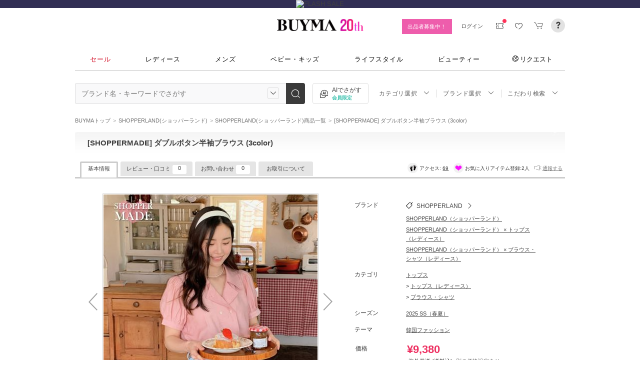

--- FILE ---
content_type: text/html; charset=utf-8
request_url: https://www.buyma.com/item/85567687/?af=713&utm_source=stylehaus&utm_medium=referral&utm_campaign=sh_html&utm_content=24831
body_size: 39209
content:
<!DOCTYPE html PUBLIC "-//W3C//DTD XHTML 1.0 Transitional//EN" "http://www.w3.org/TR/xhtml1/DTD/xhtml1-transitional.dtd">
<html xmlns="http://www.w3.org/1999/xhtml" xmlns:og="http://ogp.me/ns#" xmlns:mixi="http://mixi-platform.com/ns#" xml:lang="ja" lang="ja" dir="ltr">
  <head>
    <!-- 一緒にBUYMAを作りませんか? https://enigmo.co.jp/recruit/ -->
      <title>[SHOPPERMADE] ダブルボタン半袖ブラウス (3color) (SHOPPERLAND/ブラウス・シャツ) 85567687【BUYMA】</title>      
    <meta property="al:android:package" content="com.buyma.buymaapp" />
    <meta property="al:android:class" content="com.buyma.buymaapp.activities.MainActivity" />
    <meta property="al:web:should_fallback" content="false" />
    <meta property="al:android:url" content="buyma://item/85567687" />

    
  <meta http-equiv="Content-Type" content="text/html; charset=UTF-8">
  <meta name="y_key" content="134744a4ba184770">
  <meta name="verify-v1" content="pIF/zLkJxgP2F2UEi5+GlffdnL8fmbKcvYEpCmnHcug=" />
  <meta name="keywords" content="[SHOPPERMADE] ダブルボタン半袖ブラウス (3color),SHOPPERLAND,ブラウス・シャツ,ブランド,通販,BUYMA,バイマ" />
  <meta name="description" content="【BUYMA】SHOPPERLANDのブラウス・シャツ「[SHOPPERMADE] ダブルボタン半袖ブラウス (3color)」が購入できます。アクセスありがとうございます:) 

made b..." />
  <meta http-equiv="Pragma" content="no-cache">
  <meta http-equiv="Cache-Control" content="no-cache">
  <meta http-equiv="Expires" content="Thu, 01 Dec 1994 16:00:00 GMT">
  <meta property="og:image" content="https://cdn-images.buyma.com/imgdata/item/220803/0085567687/713911210/428.jpg" />
  <meta property="og:title" content="[SHOPPERMADE] ダブルボタン半袖ブラウス (3color)【BUYMA】" />
  <meta property="og:description" content="【BUYMA】アクセスありがとうございます:) 

made by shopperland♡

トレンディなダブルボタンディテール！
ロマンチックな雰囲気のパフスリーブブラウスです♡

肩と袖にシャーリングディテールのパフ袖ラインが
さりげなく可愛いらしい雰囲気を演出してくれます！

単独での着用も、重ね着しても魅力的で
幅広くお使い頂けるお洒落アイテム！
＿＿＿＿＿＿＿＿＿＿＿＿＿＿＿＿＿＿＿＿＿＿＿＿＿ 

ご注文の確認次第、発送準備をさせていただきます！ 

他にも素敵な商品をたくさん出品させていただいております。 
ご確認くださいませ。
＝＝＝＝＝＝＝＝＝＝＝＝＝＝＝＝＝＝＝＝＝＝＝＝＝＝＝＝＝＝＝ 
■ご案内■ 
★SHOPPERLAND(ショッパーランド)公式商品でございます★ 
☆ お客様のご都合による返品・交換はお受けしておりません 
☆ パソコンモニターの発色や写真の撮影状況により、実際の商品と多少色味が異なる場合がございます 
☆革製品の場合、摩擦や水分により、衣類品等への色落ちやシミになることがありますので、あらかじめ十分ご注意ください。 
☆商品はすべて検品させて頂いてから発送いたします。 
☆商品についてのご不明な点やご心配な点などはご注文前にお気軽にお問い合わせ下さい。24時間以内に御返事いたします。（日曜祝日を..." />
  <meta property="og:url" content="https://www.buyma.com/item/85567687/?af=713&utm_source=stylehaus&utm_medium=referral&utm_campaign=sh_html&utm_content=24831" />
  <meta property="og:type" content="product" />


      <meta name="buyma:recent_item_json" content="{&quot;syo_id&quot;:85567687,&quot;syo_name&quot;:&quot;[SHOPPERMADE] ダブルボタン半袖ブラウス (3color)&quot;,&quot;syo_img1&quot;:&quot;https://cdn-images.buyma.com/imgdata/item/220803/0085567687/713911210/100.jpg&quot;,&quot;syo_img_090_1&quot;:&quot;https://cdn-images.buyma.com/imgdata/item/220803/0085567687/713911210/090.jpg&quot;,&quot;syo_img_210_1&quot;:&quot;https://cdn-images.buyma.com/imgdata/item/220803/0085567687/713911210/210.jpg&quot;,&quot;syo_url&quot;:&quot;https://www.buyma.com/item/85567687/&quot;,&quot;tanka_format&quot;:&quot;9,380&quot;,&quot;reference_price&quot;:&quot;&quot;,&quot;discount_percentage&quot;:null,&quot;on_timesale&quot;:&quot;&quot;,&quot;brand_name_eigo&quot;:&quot;SHOPPERLAND&quot;,&quot;brand_url&quot;:&quot;https://www.buyma.com/brand/SHOPPERLAND-%E3%82%B7%E3%83%A7%E3%83%83%E3%83%91%E3%83%BC%E3%83%A9%E3%83%B3%E3%83%89.html&quot;,&quot;category_id&quot;:3007,&quot;category&quot;:&quot;レディースファッション/トップス&quot;}" />
      <meta name="buyma:track_item_json" content="{&quot;buyer_id&quot;:7708715,&quot;brand_id&quot;:16353,&quot;model_id&quot;:0,&quot;season_id&quot;:47,&quot;thm_id&quot;:184,&quot;kokaidate&quot;:&quot;2022-08-03T11:48:50+09:00&quot;,&quot;yukodate&quot;:&quot;2026-02-28T23:59:59+09:00&quot;,&quot;cate_id1&quot;:1001,&quot;cate_id2&quot;:2101,&quot;cate_id3&quot;:3007,&quot;tag_ids&quot;:[312,340,392,430,504,513,537,682,709,710,736,848,1100,1209,1210,1798,1827,2157,2483,2561],&quot;reference_price_kbn&quot;:&quot;0&quot;,&quot;reference_price&quot;:null,&quot;timesale_start_date&quot;:null,&quot;timesale_end_date&quot;:null,&quot;discount_percentage&quot;:null,&quot;item_id&quot;:85567687,&quot;price&quot;:9380,&quot;coupon&quot;:null}" />
      <meta name="buyma:ga_custom_dimensions" content="{&quot;dimension10&quot;:&quot;16353&quot;,&quot;dimension13&quot;:&quot;3007&quot;,&quot;dimension17&quot;:&quot;1001&quot;}" />
  
  <meta name="twitter:card"   content="product" />
  <meta name="twitter:site"   content="@buyma" />
  <meta name="twitter:data1"  content="¥ 9380" />
  <meta name="twitter:label1" content="価格" />
  <meta name="twitter:data2"  content="韓国" />
  <meta name="twitter:label2" content="購入地" />
    <meta http_equiv="content-style-type" content="text/css" />
    <meta http_equiv="content-script-type" content="text/javascript" />
    <meta name="p:domain_verify" content="1c5ca9847080db90dc018cbb752d5599" />
    <meta http_equiv="imagetoolbar" content="no" />
        <link rel="canonical" href="https://www.buyma.com/item/85567687/">
    <link href="https://cdn-assets.buyma.com/favicon.ico?fe2be08bd72fdf72b" rel="shortcut icon" type="image/vnd.microsoft.icon" />
    <link href="https://cdn-assets.buyma.com/apple-touch-icon-precomposed.png?1df8c28f93200fb2b" rel="apple-touch-icon" sizes="180x180" type="image/png" />
    <link href="https://cdn-assets.buyma.com/apple-touch-icon-precomposed.png?1df8c28f93200fb2b" rel="apple-touch-icon-precomposed" type="image/png" />
    <meta name="msapplication-config" content="none" />
    <link href="//fonts.googleapis.com/css?family=Oswald:400,300" rel="stylesheet" type="text/css">
    <link href="//fonts.googleapis.com/css?family=Bentham:400,300" rel="stylesheet" type="text/css">
    <link href="//fonts.googleapis.com/css?family=Old+Standard+TT" rel="stylesheet" type="text/css">
    <link href="//fonts.googleapis.com/css?family=Bentham&subset=latin" rel="stylesheet" type="text/css">
    <link href="//fonts.googleapis.com/css?family=Gentium+Book+Basic:700|Old+Standard+TT" rel="stylesheet" type="text/css">
    <link href="//fonts.googleapis.com/css?family=Montserrat" rel="stylesheet" type="text/css">
    <link href="https://cdn-assets.buyma.com/css/base/fabric.css?e533f3e808613819b" rel="stylesheet" type="text/css" />
    <link href="https://cdn-assets.buyma.com/css/components.css?e86dab6a90a4b9bfb" rel="stylesheet" type="text/css" />
    <link href="https://cdn-assets.buyma.com/common/css/style.css?00c5d282b20599dcb" media="screen,print" rel="stylesheet" type="text/css" />
    <link href="https://cdn-assets.buyma.com/common/css/dialog/jquery-ui-1.7.2.custom.css?21683caef25e40fdb" rel="stylesheet" type="text/css" />
    <link href="https://cdn-assets.buyma.com/lib/colorbox/colorbox.css?7abacec6f752c0feb" rel="stylesheet" type="text/css" />
    <link href="https://cdn-assets.buyma.com/lib/carousel/jquery.jcarousel.css?f06e5a4afbe1b163b" rel="stylesheet" type="text/css" />
    <link href="https://cdn-assets.buyma.com/lib/carousel/skin_recentitems.css?154db4c0814d9d2bb" rel="stylesheet" type="text/css" />
    <link href="https://cdn-assets.buyma.com/common/css/mobile-webkit.css?2a51cab8fe9b11c3b" media="only screen and (max-device-width: 480px)" rel="stylesheet" type="text/css" />
    <!-- Google Tag Manager -->
  <script>
    (function(w,d,s,l,i){w[l]=w[l]||[];w[l].push({'gtm.start':
  new Date().getTime(),event:'gtm.js'});var f=d.getElementsByTagName(s)[0],
  j=d.createElement(s),dl=l!='dataLayer'?'&l='+l:'';j.async=true;j.src=
  'https://www.googletagmanager.com/gtm.js?id='+i+dl;f.parentNode.insertBefore(j,f);
    })(window,document,'script','dataLayer','GTM-WFG8B99');
  </script>
<!-- End Google Tag Manager -->


      <script crossorigin="anonymous" src="https://cdn-assets.buyma.com/common/js/jquery-1.3.2.min.js?48243f8960b0136fb" type="text/javascript"></script>

    <script type="application/ld+json">
	{
		"@context": "http://schema.org",
		"@type": "WebSite",
		"url": "https://www.buyma.com/",
		"potentialAction": {
			"@type": "SearchAction",
			"target": "https://www.buyma.com/r/{search_term_string}/",
			"query-input": "required name=search_term_string"
		}
	}
</script>
    <script>
!function() {
    'use strict'

    !function(e,r,t){var i={c:null,d:null,e:[],f:[],g:[],h:[],i:[],setup:function(e){this.c=e},setUserID:function(e){this.d=e},track:function(e,r){this.e.push([e,r])},setStringUserProfile:function(e,r){this.f.push([e,r])},setIntUserProfile:function(e,r){this.g.push([e,r])},setDoubleUserProfile:function(e,r){this.h.push([e,r])},setDateUserProfile:function(e,r){this.i.push([e,r])}};window.reproio=window.reproio||i;var o=e.createElement(r),n=e.getElementsByTagName(r)[0];o.async=true,o.src="https://cdn.reproio.com/web/v1/repro-sdk.min.js",o.onload=function(){if(i.d&&reproio.setUserID(i.d),i.c){if(reproio.setup(i.c),i.e.length>0)for(var e=0;e<i.e.length;e++)reproio.track(i.e[e][0],i.e[e][1]);if(i.f.length>0)for(e=0;e<i.f.length;e++)reproio.setStringUserProfile(i.f[e][0],i.f[e][1]);if(i.g.length>0)for(e=0;e<i.g.length;e++)reproio.setIntUserProfile(i.g[e][0],i.g[e][1]);if(i.h.length>0)for(e=0;e<i.h.length;e++)reproio.setDoubleUserProfile(i.h[e][0],i.h[e][1]);if(i.i.length>0)for(e=0;e<i.i.length;e++)reproio.setDateUserProfile(i.i[e][0],i.i[e][1])}},n.parentNode.insertBefore(o,n)}(document,"script");

    var setReproTracking = function() {
        if (window.Buyma && window.Buyma.currentUser) {
            if (window.Buyma.currentUser.login) {
                reproio.setup("4f60da82-d1da-4a6e-b9ac-a7565a970307");
                reproio.track('pageView', { url: location.pathname, });
                reproio.setUserID(window.Buyma.currentUser.kaiin_id);
            }
        } else {
            setTimeout(setReproTracking, 500);
        }
    }
    setReproTracking();
}();
</script>
      <link href="https://cdn-assets.buyma.com/css/bm-mypage/common.css?318cf4289590a9f3b" rel="stylesheet" type="text/css" />
  <link href="https://cdn-assets.buyma.com/item/css/item_detail.css?a05c872a5674fbe5b" media="screen,print" rel="stylesheet" type="text/css" />
  <link href="https://cdn-assets.buyma.com/css/bm-mypage/pages/itemdetail/pc/itemdetail.css?e939a6ef47635d77b" rel="stylesheet" type="text/css" />
  <link href="https://cdn-assets.buyma.com/lib/carousel/skin_nosyupin.css?c192c61f0d279175b" rel="stylesheet" type="text/css" />
  <link href="https://cdn-assets.buyma.com/lib/carousel/skin_recentitems_detail.css?5b5ebdf8e52cfb52b" rel="stylesheet" type="text/css" />
  <link href="https://cdn-assets.buyma.com/css/bm-mypage/pages/itemdetail/pc/chatbot_anshin.css?5bbcca0261b3010eb" rel="stylesheet" type="text/css" />
  <link href="https://cdn-assets.buyma.com/css/bm-mypage/pages/itemdetail/pc/inquiry_modal.css?9825dec443ada7f0b" rel="stylesheet" type="text/css" />
  <meta name="mixi-check-robots" CONTENT="" />
  <link href="https://cdn-assets.buyma.com/common/css/tooltip.css?c7e7c40e305d8a2ab" rel="stylesheet" type="text/css" />
  <link href="https://cdn-assets.buyma.com/css/my/conversations.css?351586f5c1d49e31b" rel="stylesheet" type="text/css" />
  <link href="https://cdn-assets.buyma.com/css/stylehaus.css?eb85cfe74bb5361cb" rel="stylesheet" type="text/css" />
    <script type="application/ld+json">
      {"@context":"https://schema.org/","@type":"ProductGroup","@id":"https://www.buyma.com/item/85567687/#group","name":"SHOPPERLAND (ショッパーランド) ブラウス・シャツ レディース 2025 SS（春夏）","description":"アクセスありがとうございます:) \r\n\r\nmade by shopperland♡\r\n\r\nトレンディなダブルボタンディテール！\r\nロマンチックな雰囲気のパフスリーブブラウスです♡\r\n\r\n肩と袖にシャーリングディテールのパフ袖ラインが\r\nさりげなく可愛いらしい雰囲気を演出してくれます！\r\n\r\n単独での着用も、重ね着しても魅力的で\r\n幅広くお使い頂けるお洒落アイテム！\r\n＿＿＿＿＿＿＿＿＿＿＿＿＿＿＿＿＿＿＿＿＿＿＿＿＿ \r\n\r\nご注文の確認次第、発送準備をさせていただきます！ \r\n\r\n他にも素敵な商品をたくさん出品させていただいております。 \r\nご確認くださいませ。\r\n＝＝＝＝＝＝＝＝＝＝＝＝＝＝＝＝＝＝＝＝＝＝＝＝＝＝＝＝＝＝＝ \r\n■ご案内■ \r\n★SHOPPERLAND(ショッパーランド)公式商品でございます★ \r\n☆ お客様のご都合による返品・交換はお受けしておりません \r\n☆ パソコンモニターの発色や写真の撮影状況により、実際の商品と多少色味が異なる場合がございます \r\n☆革製品の場合、摩擦や水分により、衣類品等への色落ちやシミになることがありますので、あらかじめ十分ご注意ください。 \r\n☆商品はすべて検品させて頂いてから発送いたします。 \r\n☆商品についてのご不明な点やご心配な点などはご注文前にお気軽にお問い合わせ下さい。24時間以内に御返事いたします。（日曜祝日を除く） \r\n\r\n※ 追跡のできる方法で発送いたしますが郵送中の紛失や破損には対応できません。万一の配送事故を補償する「あんしんプラス」のご加入をお勧めしております。 \r\n詳しくは下記をご覧ください。 \r\nhttps://www.buyma.com/contents/safety/anshin.html","brand":{"@type":"Brand","name":"SHOPPERLAND"},"productGroupID":85567687,"url":"https://www.buyma.com/item/85567687/","hasVariant":[{"@type":"Product","@id":"https://www.buyma.com/item/85567687/#variant-Ivory","image":["https://cdn-images.buyma.com/imgdata/item/220803/0085567687/713911210/org.jpg","https://cdn-images.buyma.com/imgdata/item/220803/0085567687/474406630/org.jpg","https://cdn-images.buyma.com/imgdata/item/220803/0085567687/474406625/org.jpg","https://cdn-images.buyma.com/imgdata/item/220803/0085567687/474406626/org.jpg","https://cdn-images.buyma.com/imgdata/item/220803/0085567687/474406623/org.jpg","https://cdn-images.buyma.com/imgdata/item/220803/0085567687/474406622/org.jpg","https://cdn-images.buyma.com/imgdata/item/220803/0085567687/474406619/org.jpg","https://cdn-images.buyma.com/imgdata/item/220803/0085567687/474406620/org.jpg","https://cdn-images.buyma.com/imgdata/item/220803/0085567687/474406621/org.jpg","https://cdn-images.buyma.com/imgdata/item/220803/0085567687/474406627/org.jpg","https://cdn-images.buyma.com/imgdata/item/220803/0085567687/474406628/org.jpg","https://cdn-images.buyma.com/imgdata/item/220803/0085567687/474406629/org.jpg","https://cdn-images.buyma.com/imgdata/item/220803/0085567687/474406631/org.jpg","https://cdn-images.buyma.com/imgdata/item/220803/0085567687/474406632/org.jpg","https://cdn-images.buyma.com/imgdata/item/220803/0085567687/474406633/org.jpg","https://cdn-images.buyma.com/imgdata/item/220803/0085567687/474406634/org.jpg","https://cdn-images.buyma.com/imgdata/item/220803/0085567687/474406635/org.jpg"],"sku":85567687388984526,"name":"[SHOPPERMADE] ダブルボタン半袖ブラウス (3color) - Ivory","color":"Ivory","size":"one size","isVariantOf":{"@id":"https://www.buyma.com/item/85567687/#group"},"offers":{"@type":"Offer","price":9380,"priceCurrency":"JPY","priceValidUntil":"2026-02-28T23:59:59+09:00","availability":"https://schema.org/InStock","itemCondition":"https://schema.org/NewCondition","shippingDetails":{"@type":"OfferShippingDetails","shippingRate":[{"@type":"MonetaryAmount","value":0,"currency":"JPY"},{"@type":"MonetaryAmount","value":2000,"currency":"JPY"}],"shippingDestination":{"@type":"DefinedRegion","addressCountry":"JP"},"deliveryTime":[{"@type":"ShippingDeliveryTime","transitTime":{"@type":"QuantitativeValue","minValue":8,"maxValue":15}},{"@type":"ShippingDeliveryTime","transitTime":{"@type":"QuantitativeValue","minValue":5,"maxValue":10}}]}},"review":[]},{"@type":"Product","@id":"https://www.buyma.com/item/85567687/#variant-Yellow","image":["https://cdn-images.buyma.com/imgdata/item/220803/0085567687/713911210/org.jpg","https://cdn-images.buyma.com/imgdata/item/220803/0085567687/474406630/org.jpg","https://cdn-images.buyma.com/imgdata/item/220803/0085567687/474406625/org.jpg","https://cdn-images.buyma.com/imgdata/item/220803/0085567687/474406626/org.jpg","https://cdn-images.buyma.com/imgdata/item/220803/0085567687/474406623/org.jpg","https://cdn-images.buyma.com/imgdata/item/220803/0085567687/474406622/org.jpg","https://cdn-images.buyma.com/imgdata/item/220803/0085567687/474406619/org.jpg","https://cdn-images.buyma.com/imgdata/item/220803/0085567687/474406620/org.jpg","https://cdn-images.buyma.com/imgdata/item/220803/0085567687/474406621/org.jpg","https://cdn-images.buyma.com/imgdata/item/220803/0085567687/474406627/org.jpg","https://cdn-images.buyma.com/imgdata/item/220803/0085567687/474406628/org.jpg","https://cdn-images.buyma.com/imgdata/item/220803/0085567687/474406629/org.jpg","https://cdn-images.buyma.com/imgdata/item/220803/0085567687/474406631/org.jpg","https://cdn-images.buyma.com/imgdata/item/220803/0085567687/474406632/org.jpg","https://cdn-images.buyma.com/imgdata/item/220803/0085567687/474406633/org.jpg","https://cdn-images.buyma.com/imgdata/item/220803/0085567687/474406634/org.jpg","https://cdn-images.buyma.com/imgdata/item/220803/0085567687/474406635/org.jpg"],"sku":85567687388984527,"name":"[SHOPPERMADE] ダブルボタン半袖ブラウス (3color) - Yellow","color":"Yellow","size":"one size","isVariantOf":{"@id":"https://www.buyma.com/item/85567687/#group"},"offers":{"@type":"Offer","price":9380,"priceCurrency":"JPY","priceValidUntil":"2026-02-28T23:59:59+09:00","availability":"https://schema.org/InStock","itemCondition":"https://schema.org/NewCondition","shippingDetails":{"@type":"OfferShippingDetails","shippingRate":[{"@type":"MonetaryAmount","value":0,"currency":"JPY"},{"@type":"MonetaryAmount","value":2000,"currency":"JPY"}],"shippingDestination":{"@type":"DefinedRegion","addressCountry":"JP"},"deliveryTime":[{"@type":"ShippingDeliveryTime","transitTime":{"@type":"QuantitativeValue","minValue":8,"maxValue":15}},{"@type":"ShippingDeliveryTime","transitTime":{"@type":"QuantitativeValue","minValue":5,"maxValue":10}}]}},"review":[]},{"@type":"Product","@id":"https://www.buyma.com/item/85567687/#variant-Pink","image":["https://cdn-images.buyma.com/imgdata/item/220803/0085567687/713911210/org.jpg","https://cdn-images.buyma.com/imgdata/item/220803/0085567687/474406630/org.jpg","https://cdn-images.buyma.com/imgdata/item/220803/0085567687/474406625/org.jpg","https://cdn-images.buyma.com/imgdata/item/220803/0085567687/474406626/org.jpg","https://cdn-images.buyma.com/imgdata/item/220803/0085567687/474406623/org.jpg","https://cdn-images.buyma.com/imgdata/item/220803/0085567687/474406622/org.jpg","https://cdn-images.buyma.com/imgdata/item/220803/0085567687/474406619/org.jpg","https://cdn-images.buyma.com/imgdata/item/220803/0085567687/474406620/org.jpg","https://cdn-images.buyma.com/imgdata/item/220803/0085567687/474406621/org.jpg","https://cdn-images.buyma.com/imgdata/item/220803/0085567687/474406627/org.jpg","https://cdn-images.buyma.com/imgdata/item/220803/0085567687/474406628/org.jpg","https://cdn-images.buyma.com/imgdata/item/220803/0085567687/474406629/org.jpg","https://cdn-images.buyma.com/imgdata/item/220803/0085567687/474406631/org.jpg","https://cdn-images.buyma.com/imgdata/item/220803/0085567687/474406632/org.jpg","https://cdn-images.buyma.com/imgdata/item/220803/0085567687/474406633/org.jpg","https://cdn-images.buyma.com/imgdata/item/220803/0085567687/474406634/org.jpg","https://cdn-images.buyma.com/imgdata/item/220803/0085567687/474406635/org.jpg"],"sku":85567687388984528,"name":"[SHOPPERMADE] ダブルボタン半袖ブラウス (3color) - Pink","color":"Pink","size":"one size","isVariantOf":{"@id":"https://www.buyma.com/item/85567687/#group"},"offers":{"@type":"Offer","price":9380,"priceCurrency":"JPY","priceValidUntil":"2026-02-28T23:59:59+09:00","availability":"https://schema.org/InStock","itemCondition":"https://schema.org/NewCondition","shippingDetails":{"@type":"OfferShippingDetails","shippingRate":[{"@type":"MonetaryAmount","value":0,"currency":"JPY"},{"@type":"MonetaryAmount","value":2000,"currency":"JPY"}],"shippingDestination":{"@type":"DefinedRegion","addressCountry":"JP"},"deliveryTime":[{"@type":"ShippingDeliveryTime","transitTime":{"@type":"QuantitativeValue","minValue":8,"maxValue":15}},{"@type":"ShippingDeliveryTime","transitTime":{"@type":"QuantitativeValue","minValue":5,"maxValue":10}}]}},"review":[]}]}
    </script>
  <script type="application/ld+json">
    {"@context":"https://schema.org/","@type":"BreadcrumbList","itemListElement":[{"@type":"ListItem","position":1,"name":"BUYMAトップ","item":"https://www.buyma.com"},{"@type":"ListItem","position":2,"name":"SHOPPERLAND(ショッパーランド)","item":"https://www.buyma.com/brand/SHOPPERLAND-%E3%82%B7%E3%83%A7%E3%83%83%E3%83%91%E3%83%BC%E3%83%A9%E3%83%B3%E3%83%89.html"},{"@type":"ListItem","position":3,"name":"SHOPPERLAND(ショッパーランド)商品一覧","item":"https://www.buyma.com/r/_SHOPPERLAND-%E3%82%B7%E3%83%A7%E3%83%83%E3%83%91%E3%83%BC%E3%83%A9%E3%83%B3%E3%83%89/"},{"@type":"ListItem","position":4,"name":"[SHOPPERMADE] ダブルボタン半袖ブラウス (3color)","item":"https://www.buyma.com/item/85567687/"}]}
  </script>
  <script type="application/ld+json">
    {"@context":"https://schema.org/","@type":"BreadcrumbList","itemListElement":[{"@type":"ListItem","position":1,"name":"BUYMAトップ","item":"https://www.buyma.com"},{"@type":"ListItem","position":2,"name":"レディースファッション","item":"https://www.buyma.com/r/-C1001/"},{"@type":"ListItem","position":3,"name":"トップス","item":"https://www.buyma.com/r/-C2101/"},{"@type":"ListItem","position":4,"name":"ブラウス・シャツ","item":"https://www.buyma.com/r/-C3007/"},{"@type":"ListItem","position":5,"name":"[SHOPPERMADE] ダブルボタン半袖ブラウス (3color)","item":"https://www.buyma.com/item/85567687/"}]}
  </script>
      <!--
        <PageMap>
          <DataObject type="thumbnail">
            <Attribute name="src" value="https://cdn-images.buyma.com/product-images/shopperland/fashion/tops/blouse/220803/0085567687/713911210/428/shopperland-fashion-tops-blouse.jpg"/>
            <Attribute name="width" value="120"/>
            <Attribute name="height" value="120"/>
          </DataObject>
        </PageMap>
      -->
      <meta name="thumbnail" content="https://cdn-images.buyma.com/product-images/shopperland/fashion/tops/blouse/220803/0085567687/713911210/428/shopperland-fashion-tops-blouse.jpg" />

  </head>
  <body id="item_detail" class="">
    <!-- Google Tag Manager (noscript) -->
<noscript>
    <iframe src="https://www.googletagmanager.com/ns.html?id=GTM-WFG8B99" height="0" width="0" style="display:none;visibility:hidden"></iframe>
</noscript>
<!-- End Google Tag Manager (noscript) -->

      
    
    <div id="wrapper">
      






    <div class="regular-cp-banner">
      <a href="https://www.buyma.com/special/all/flash-sale/" class="fab-design-trans" id="js-flash-sale-bnr">
        <img alt="FLASH SALE" src="https://cdn-assets.buyma.com/campaign/flash-sale/2025/images/3days/pc_header.jpg?57050ef3c5907de7b" /></a>    </div>


<div class="fab-l-header">
    <div class="fab-l-header__contents">
        <!-- <a href="/" data-vt="/vt/Head/logo"><img alt="BUYMA（バイマ）-ファッション通販サイト" src="https://cdn-assets.buyma.com/common/images/header/logo.png?e81aa44081436389b" /></a> -->
        <div class="anniversary-header">
          <a href="/" data-vt="/vt/Head/logo">            <span class="anniversary-header__logo-buyma"><img alt="BUYMA（バイマ）-ファッション通販サイト" src="https://cdn-assets.buyma.com/common/images/header/logo.png?e81aa44081436389b" /></span>
            <span class="anniversary-header__logo-20th"><img alt="20th" src="https://cdn-assets.buyma.com/contents/20th/images/20th_logo_pc.png?2888b1146386bfc9b" /></span>
</a>        </div>
      <ul class="fab-header__nav fab-typo-xsmall clearfix">
        <li class="js-membership-register" style="display:none;">
          <a href="https://www.buyma.com/register/" data-vt="/vt/header/会員登録/" id="js-header-register-link">
              <span class="header-memberbnr--highlight">
                <span class="bnr">
                  今すぐ会員登録！
                </span>
              </span>
</a>        </li>
        <li class="fab-u fab-header__nav-btn--buyer js-ps-wanted" style="display:none;">
          <a href="/buyer/" class="fab-design-trans" onclick="javascript:pageTracker._trackPageview('/vt/header/パーソナルショッパー登録/');">出品者募集中！</a>
        </li>
        <li id="js-pc-header-my-link-wrap" class="fab-header__nav-btn--my">
          <a href="/my/" class="header-stage--wrap-link fab-design-trans js-display-login" data-vt="/vt/header/MYページ/" id="js-pc-header-my-link" style="display:none;">
            <div class="header-stage--wrap">
              <span class="user_name"></span><span class="user_name_honorific">さん</span>
            </div>
</a>          <a href="/login/" class="fab-design-trans" data-vt="/vt/header/ログイン/" id="js-pc-header-login-link">　</a>
          <!-- #login_info -->
          <ul class="fab-header__usermenu">
            <li>
              <ul class="fab-list js-display-login" style="display:none;">
                <li class="fab-header__usermenu-arrow"></li>
                <li class="header-pulldown-menu fab-design-segment--vertical">
                  <a href="/my/" class="header-pulldown-menu__link" data-vt="/vt/MY/header/list/Myページ/" id="js-pc-header-pulldown-my-link">
                    <span class="js-display-non-buyer" style="display:none;">
                      <span class="header-pulldown-menu__icon-non-buyer fab-icon fab-icon-user-mark"></span>
                    </span>
                    <span class="js-display-buyer" style="display:none;">
                      <span class="header-pulldown-menu__icon-buyer"><img src="" id="js-pc-header-user-image"></span>
                    </span>
                    <div class="header-pulldown-menu__text">
                      <div class="js-header-buyer-type"></div>
                      <div class="header-pulldown-menu__name-wrap">
                        <span class="header-pulldown-menu__user-name user_name"></span>
                        <span class="header-pulldown-menu__user-name-honorific">さん</span>
                      </div>
                      <div class="js-display-non-buyer" style="display:none;">
                        <div class="header-pulldown-menu__premium-member js-premium-member-display" style="display:none;">
                          <span class="header-pulldown-menu__member-title">プレミアムメンバーズ</span>
                          <span class="header-pulldown-menu__member-stage js-premium-member-stage-en"></span>
                        </div>
                      </div>
                      <span class="header-pulldown-menu__text-link">マイページTOPへ</span>
                    </div>
</a>                  <div class="js-display-buyer" style="display:none;">
                    <a href="https://qa.buyma.com/bm/login/18522.html" class="header-pulldown-menu__buyer-identification js-identification-link" data-vt="/vt/identification_badge/">
                      <svg class="js-identification-image" role="img" aria-hidden="true" width="15" height="15" viewBox="0 0 15 15" fill="#3dc2af" style="display:none;">
                        <path fill-rule="evenodd" clip-rule="evenodd" d="M12.3621 2.81193C9.5946 2.77084 7.93022 1.51781 7.49962 1.14961C7.31212 1.31211 6.90587 1.63086 6.27462 1.94961C5.43087 2.37461 3.83087 2.81211 2.16837 2.81211C1.89337 2.81211 1.66837 2.58711 1.66837 2.31211C1.66837 2.03711 1.89337 1.81211 2.16837 1.81211C3.65587 1.81211 5.10587 1.42461 5.81837 1.06211C6.52462 0.705859 6.89337 0.349609 6.89337 0.343359C7.08087 0.162109 7.28087 0.0683594 7.48711 0.0683594C7.69962 0.0683594 7.90587 0.168359 8.08712 0.343359C8.09962 0.355859 9.63712 1.81211 12.4996 1.81211C12.9525 1.81211 13.3215 2.17164 13.3366 2.62082L13.3496 2.61835V6.6621C13.3496 8.46835 12.7996 10.2059 11.7559 11.6871C10.5059 13.4559 9.11836 14.5434 7.62461 14.9184C7.58711 14.9309 7.54337 14.9309 7.50587 14.9309H7.50586H7.50585C7.46835 14.9309 7.42461 14.9309 7.38711 14.9184C5.89336 14.5434 4.49961 13.4559 3.25586 11.6871C2.19336 10.1871 1.66211 8.51835 1.66211 6.7246V6.1121C1.66211 5.8371 1.88711 5.6121 2.16211 5.6121C2.43711 5.6121 2.66211 5.8371 2.66211 6.1121V6.7246C2.66211 8.30585 3.13711 9.78085 4.07461 11.1121C5.14336 12.6309 6.29961 13.5746 7.51211 13.9184C8.72461 13.5746 9.88086 12.6309 10.9496 11.1121C11.8871 9.78085 12.3621 8.2871 12.3621 6.6621V2.81193Z"></path>
                        <path d="M6.42417 9.94981C6.29917 9.94981 6.18042 9.90605 6.08042 9.8123L4.32417 8.16855C4.12417 7.98105 4.11167 7.6623 4.29917 7.4623C4.48667 7.2623 4.80542 7.2498 5.00542 7.4373L6.41167 8.7498L9.97417 5.1873C10.1679 4.99355 10.4867 4.99355 10.6804 5.1873C10.8742 5.38105 10.8742 5.6998 10.6804 5.89355L6.77417 9.79981C6.67417 9.89981 6.54917 9.94355 6.41792 9.94355L6.42417 9.94981Z"></path>
                      </svg>
                      <span class="js-buyer-identification"></span>
</a>									</div>
                </li>
                <li class="fab-design-segment--vertical js-display-non-buyer" style="display:none;">
                  <a href="/my/pointhistory/" data-vt="/vt/top/header/一般会員/ポイント残高/">
                    <i class="fab-icon fab-icon-point"></i>ポイント<span class="header-pulldown-menu__point"><span class="js-point-value"></span></span>
</a>                </li>
                <li class="fab-design-segment--vertical">
                  <ul>
                    <li>
                      <a href="https://www.buyma.com/my/conversations/#/threads/label:inbox" data-vt="/vt/MY/header/list/お問い合わせ/">
                        <i class="fab-icon fab-icon-message-bubble"></i>お問い合わせ
</a>                    </li>
                  </ul>
                </li>
                <li class="fab-design-segment--vertical js-display-buyer" style="display:none">
                  <ul>
                    <li>
                      <a href="/my/sell/new?tab=b" data-vt="/vt/MY/header/list/出品する/" id="header-itemedit" rel="nofollow">                        <i class="fab-icon fab-icon-dashboard-exhibit"></i>出品する
</a>                    </li>
                    <li>
                      <a href="/my/sell/?tab=b" data-vt="/vt/MY/header/list/出品リスト/" rel="nofollow">
                        <i class="fab-icon fab-icon-itemlist"></i>出品リスト
</a>                    </li>
                    <li>
                      <a href="/my/orders/" data-vt="/vt/MY/header/list/受注/">
                          <i class="fab-icon fab-icon-list-board"></i>受注リスト
</a>                    </li>
                    <li>
                      <a href="/my/buyerrequest/?tab=b" data-vt="/vt/MY/header/list/未読の指名リクエスト/">
                          <i class="fab-icon fab-icon-request"></i>未読の指名リクエスト
</a>                    </li>
                    <li>
                      <a href="/my/requests/related/" data-vt="/vt/My/header/list/関連度の高いリクエスト">
                        <i class="fab-icon fab-icon-request-list"></i>関連度の高いリクエスト
</a>                    </li>
                  </ul>
                </li>
                <li class="fab-design-segment--vertical js-hide-corporation">
                  <ul>
                    <li>
                      <a href="/my/buyorders/?tab=k" data-vt="/vt/MY/header/list/購入リスト/">
                          <i class="fab-icon fab-icon-dashboard-bag"></i>購入リスト
</a>                    </li>
                    <li>
                      <a href="/my/sokuwari/?tab=k" data-vt="/vt/MY/header/list/ソク割り対象アイテムを見る/">
                        <i class="fab-icon fab-icon-sokuwari"></i>ソク割り対象アイテムを見る
</a>                    </li>
                    <li>
                      <a href="/my/buyrequest/?tab=k" data-vt="/vt/MY/header/list/未読のレスポンス出品/">
                          <i class="fab-icon fab-icon-request"></i>未読のレスポンス出品
</a>                    </li>
                    <li>
                      <a href="/request/r/?tab=k" data-vt="/vt/MY/header/list/リクエストする/">
                        <i class="fab-icon fab-icon-request1"></i>リクエストする
</a>                    </li>
                  </ul>
                </li>
                <li class="fab-design-segment--vertical js-display-non-buyer" style="display:none">
                  <ul>
                    <li>
                      <a href="/my/sell/new?tab=b" data-vt="/vt/MY/header/list/出品する/" id="header-itemedit" rel="nofollow">                        <i class="fab-icon fab-icon-dashboard-exhibit"></i>出品する(パーソナルショッパー登録)
</a>                    </li>
                  </ul>
                </li>
                <li class="fab-design-segment--vertical">
                  <div class="fab-design-mg--t5 fab-design-mg--b5">
                    <a href="/logout/" data-method="post" data-vt="/vt/MY/header/list/ログアウト/" rel="nofollow">
                      <i class="fab-icon fab-icon-logout"></i>ログアウト
</a>                  </div>
                </li>
              </ul>
            </li>
          </ul>
        </li>
        <li class="fab-header__nav-icon fab-header__nav-icon--bglight fab-design-pos--r js-header-check-icon js-display-login" style="display:none">
          <a href="javascript:void(0);" class="fab-design-trans">
            <i class="fab-icon fab-icon-checkmark3 fab-icon-mg0"></i>
            <span class="fab-header__nav-icon-num js-check-menu-counter" style="display:none">0</span>
          </a>
          <div class="fab-header__usermenu fab-header-check js-header-check">
            <ul>
              <li class="fab-header__usermenu-arrow"></li>
              <li class="fab-header-check__title">チェックリスト</li>
              <li class="js-check-menu"><!-- --></li>
            </ul>
          </div>
        </li>
        <li class="fab-header__nav-icon fab-header__nav-icon--bglight js-display-login">
          <a href="/my/couponlist/" class="fab-design-trans" data-vt="/vt/MY/header/list/MYクーポンリスト/">
            <i class="fab-icon fab-icon-coupon fab-header__coupon-icon fab-icon-mg0"></i>
            <span class="fab-header__nav-icon--badge js-mycoupon-notification-icon" style="display: none"></span>
          </a>
        </li>
        <li class="fab-header__nav-icon fab-header__nav-icon--bglight js-display-logout" style="display: none">
          <a href="/guest/mycouponlist/" class="fab-design-trans" data-vt="/vt/guest/header/list/MYクーポンリスト/">
            <i class="fab-icon fab-icon-coupon fab-header__coupon-icon fab-icon-mg0"></i>
            <span class="fab-header__nav-icon--badge js-mycoupon-notification-icon" style="display: none"></span>
</a>        </li>
        <li class="fab-header__nav-icon fab-header__nav-icon--bglight js-display-login js-hide-corporation favorite-icon" style="display:none">
          <a href="/my/favitems/" class="fab-design-trans" data-vt="/vt/MY/header/list/お気に入りアイテム/">
            <i class="fab-icon fab-icon-wish fab-header__wish-icon fab-icon-mg0"></i>
</a>          <div class="fab-header__usermenu fab-header-check favorite-menu">
            <ul>
              <li class="fab-header__usermenu-arrow"></li>
              <li class="fab-header-check__title">お気に入り</li>
              <li class="favorite-menu__list"><a href="/my/favitems/" data-vt="/vt/MY/header/list/balloon/お気に入りアイテム/">お気に入りアイテム</a></li>
              <li class="favorite-menu__list"><a href="/my/favbuyers/" data-vt="/vt/MY/header/list/balloon/ファンリスト/">フォローリスト</a></li>
              <li class="favorite-menu__list"><a href="/my/favbrands/" data-vt="/vt/MY/header/list/balloon/ブランドリスト/">ブランドリスト</a></li>
            </ul>
          </div>
        </li>
        <li class="fab-header__nav-icon fab-header__nav-icon--bglight js-display-logout" style="display:none">
          <a href="/guest/favitems/" class="fab-design-trans" data-vt="/vt/guest/header/list/お気に入りアイテム/">
            <i class="fab-icon fab-icon-wish fab-header__wish-icon fab-icon-mg0"></i>
</a>        </li>
        <li class="fab-header__nav-icon fab-header__nav-icon--bglight fab-design-pos--r js-hide-corporation">
          <a href="/cart/" class="fab-design-trans js-ga-referrer-view-cart" data-from="グローバルメニュー" data-vt="/vt/MY/header/list/カート/">
            <i class="fab-icon fab-icon-cart fab-icon-mg0"></i>
            <span class="fab-header__nav-icon-num js-buy-cart-count" style="display: none">0</span>
          </a>
        </li>
        <li class="fab-header__nav-icon fab-header__nav-icon--qa"><a href="https://qa.buyma.com/" target="_blank" class="fab-design-trans"><i class="fab-icon fab-icon-question2 fab-icon-mg0"></i></a></li>
      </ul>
    </div>
</div>
<!--/#header-->
    <!-- #globalNav  -->

<div class="fab-gnav">
  <div class="fab-gnav__content">
    <ul class="fab-gnav__list-wrap">
      <li class="fab-gnav__list">
        <a href="/r/?rp=1" data-vt="/vt/Head/tab/sale-item-all">          <div class="fab-gnav__tab fab-gnav__tab--sale">
            セール
          </div>
</a>      </li>
      <li class="fab-gnav__list">
        <div class="fab-gnav__tab">
          <a href="/fashion/" data-vt="/vt/Head/tab/Fashion">            レディース
</a>          <div class="fab-gnav__submenu">
            <div class="fab-gnav__submenu-background"></div>
            <div class="fab-g fab-gnav__submenu-content">
              <div class="fab-u-1-3">
                <p>人気カテゴリ</p>
                <ul>
                  <li><a href="/r/-C2104/" data-vt="/vt/Fashion/Head/sub_cate/アウター">アウター</a></li>
                  <li><a href="/r/-C3105/" data-vt="/vt/Fashion/Head/sub_cate/ショルダーバッグ">ショルダーバッグ</a></li>
                  <li><a href="/r/-C3081/" data-vt="/vt/Fashion/Head/sub_cate/スニーカー">スニーカー</a></li>
                  <li><a href="/r/-C2114/" data-vt="/vt/Fashion/Head/sub_cate/財布">財布</a></li>
                  <li><a href="/r/-C2107/" data-vt="/vt/Fashion/Head/sub_cate/アクセサリー">アクセサリー</a></li>
                  <li><a href="/r/-C3100/" data-vt="/vt/Fashion/Head/sub_cate/トートバッグ">トートバッグ</a></li>
                  <li><a href="/r/-C3062/" data-vt="/vt/Fashion/Head/sub_cate/ダウンジャケット">ダウンジャケット</a></li>
                  <li><a href="/r/-C3166/" data-vt="/vt/Fashion/Head/sub_cate/キーホルダー・キーリング">キーホルダー・キーリング</a></li>
                </ul>
              </div>
              <div class="fab-u-1-3">
                <p>人気ブランド</p>
                <ul>
                  <li><a href="/r/_HERMES-%E3%82%A8%E3%83%AB%E3%83%A1%E3%82%B9/-C1001/" data-vt="/vt/Fashion/Head/brand/HERMES">HERMES</a></li>
                  <li><a href="/r/_TODS-%E3%83%88%E3%83%83%E3%82%BA/-C1001/" data-vt="/vt/Fashion/Head/brand/TOD'S">TOD&#x27;S</a></li>
                  <li><a href="/r/_CELINE-%E3%82%BB%E3%83%AA%E3%83%BC%E3%83%8C/-C1001/" data-vt="/vt/Fashion/Head/brand/CELINE">CELINE</a></li>
                  <li><a href="/r/_MONCLER-%E3%83%A2%E3%83%B3%E3%82%AF%E3%83%AC%E3%83%BC%E3%83%AB/-C1001/" data-vt="/vt/Fashion/Head/brand/MONCLER">MONCLER</a></li>
                  <li><a href="/r/_PRADA-%E3%83%97%E3%83%A9%E3%83%80/-C1001/" data-vt="/vt/Fashion/Head/brand/PRADA">PRADA</a></li>
                  <li><a href="/r/_MAXMARA-%E3%83%9E%E3%83%83%E3%82%AF%E3%82%B9%E3%83%9E%E3%83%BC%E3%83%A9/-C1001/" data-vt="/vt/Fashion/Head/brand/Max Mara">Max Mara</a></li>
                  <li><a href="/r/_LOEWE-%E3%83%AD%E3%82%A8%E3%83%99/-C1001/" data-vt="/vt/Fashion/Head/brand/LOEWE">LOEWE</a></li>
                  <li><a href="/r/_NIKE-%E3%83%8A%E3%82%A4%E3%82%AD/-C1001/" data-vt="/vt/Fashion/Head/brand/Nike">Nike</a></li>
                </ul>
              </div>
              <div class="fab-u-1-3">
                  <p>トレンドワード</p>
                  <ul class="fab-typo-small">
                      
<li class="js-top-search-term">
  <a href='/r/-C2104/?tag_ids=1055'
    onClick="javascript:pageTracker._trackPageview('/vt/season_word/women/header/スピード配送対象アウター');"
    data-cate="women">
    スピード配送対象アウター
  </a>
</li>

<li class="js-top-search-term">
  <a href='/r/_SUBU-%E3%82%B9%E3%83%96/-C2105/%E3%83%89%E3%83%83%E3%83%88/'
    onClick="javascript:pageTracker._trackPageview('/vt/season_word/women/header/SUBU 話題のドット柄');"
    data-cate="women">
    SUBU 話題のドット柄
  </a>
</li>

<li class="js-top-search-term">
  <a href='/r/_SWAROVSKI-%E3%82%B9%E3%83%AF%E3%83%AD%E3%83%95%E3%82%B9%E3%82%AD%E3%83%BC/-C2107O1/?pc=0-19999'
    onClick="javascript:pageTracker._trackPageview('/vt/season_word/women/header/1万円台以下 スワロフスキーアクセサリー');"
    data-cate="women">
    1万円台以下 スワロフスキーアクセサリー
  </a>
</li>

<li class="js-top-search-term">
  <a href='/r/_CELINE-%E3%82%BB%E3%83%AA%E3%83%BC%E3%83%8C/-C3113O1/'
    onClick="javascript:pageTracker._trackPageview('/vt/season_word/women/header/CELINE カードケース');"
    data-cate="women">
    CELINE カードケース
  </a>
</li>

<li class="js-top-search-term">
  <a href='/r/_MLB-KOREA-%E3%82%A8%E3%83%A0%E3%82%A8%E3%83%AB%E3%83%93%E3%83%BC%E3%82%B3%E3%83%AA%E3%82%A2/-C4119/Miyaong%20Meow/?or=on'
    onClick="javascript:pageTracker._trackPageview('/vt/season_word/women/header/MLB Korea 猫耳ビーニー');"
    data-cate="women">
    MLB Korea 猫耳ビーニー
  </a>
</li>

<li class="js-top-search-term">
  <a href='/r/_CHANEL-%E3%82%B7%E3%83%A3%E3%83%8D%E3%83%AB/-C2114O1/'
    onClick="javascript:pageTracker._trackPageview('/vt/season_word/women/header/CHANEL 人気財布');"
    data-cate="women">
    CHANEL 人気財布
  </a>
</li>

<li class="js-top-search-term">
  <a href='/r/_ADIDAS-%E3%82%A2%E3%83%87%E3%82%A3%E3%83%80%E3%82%B9/-C2104-C2101A2002009000O1/'
    onClick="javascript:pageTracker._trackPageview('/vt/season_word/women/header/中国adidas 人気アイテム');"
    data-cate="women">
    中国adidas 人気アイテム
  </a>
</li>

<li class="js-top-search-term">
  <a href='/r/_TENERA-%E3%83%86%E3%83%8D%E3%83%A9/-C2106O1/'
    onClick="javascript:pageTracker._trackPageview('/vt/season_word/women/header/TENERA バッグ');"
    data-cate="women">
    TENERA バッグ
  </a>
</li>


                  </ul>
              </div>
            </div>
          </div>
        </div>
      </li>
      <li class="fab-gnav__list">
        <div class="fab-gnav__tab">
          <a href="/mens/" data-vt="/vt/Head/tab/Men">              メンズ
</a>          <div class="fab-gnav__submenu">
            <div class="fab-gnav__submenu-background"></div>
            <div class="fab-g fab-gnav__submenu-content">
              <div class="fab-u-1-3">
                <p>人気カテゴリ</p>
                <ul>
                  <li><a href="/r/-C3260/" data-vt="/vt/Mens/Head/sub_cate/Tシャツ">Tシャツ</a></li>
                  <li><a href="/r/-C3264/" data-vt="/vt/Mens/Head/sub_cate/パーカー・フーディ">パーカー・フーディ</a></li>
                  <li><a href="/r/-C3302/" data-vt="/vt/Mens/Head/sub_cate/ダウンジャケット">ダウンジャケット</a></li>
                  <li><a href="/r/-C3265/" data-vt="/vt/Mens/Head/sub_cate/スウェット・トレーナー">スウェット・トレーナー</a></li>
                  <li><a href="/r/-C3321/" data-vt="/vt/Mens/Head/sub_cate/スニーカー">スニーカー</a></li>
                  <li><a href="/r/-C3341/" data-vt="/vt/Mens/Head/sub_cate/ショルダーバッグ">ショルダーバッグ</a></li>
                  <li><a href="/r/-C2206/" data-vt="/vt/Mens/Head/sub_cate/アクセサリー">アクセサリー</a></li>
                  <li><a href="/r/-C3419/" data-vt="/vt/Mens/Head/sub_cate/折りたたみ財布">折りたたみ財布</a></li>
                </ul>
              </div>
              <div class="fab-u-1-3">
                <p>人気ブランド</p>
                <ul>
                  <li><a href="/r/_MONCLER-%E3%83%A2%E3%83%B3%E3%82%AF%E3%83%AC%E3%83%BC%E3%83%AB/-C1002/" data-vt="/vt/Mens/Head/brand/MONCLER">MONCLER</a></li>
                  <li><a href="/r/_PRADA-%E3%83%97%E3%83%A9%E3%83%80/-C1002/" data-vt="/vt/Mens/Head/brand/PRADA">PRADA</a></li>
                  <li><a href="/r/_ADIDAS-%E3%82%A2%E3%83%87%E3%82%A3%E3%83%80%E3%82%B9/-C1002/" data-vt="/vt/Mens/Head/brand/adidas">adidas</a></li>
                  <li><a href="/r/_HERMES-%E3%82%A8%E3%83%AB%E3%83%A1%E3%82%B9/-C1002/" data-vt="/vt/Mens/Head/brand/HERMES">HERMES</a></li>
                  <li><a href="/r/_LOEWE-%E3%83%AD%E3%82%A8%E3%83%99/-C1002/" data-vt="/vt/Mens/Head/brand/LOEWE">LOEWE</a></li>
                  <li><a href="/r/_MAISON-MARTIN-MARGIELA-%E3%83%9E%E3%83%AB%E3%82%BF%E3%83%B3%E3%83%9E%E3%83%AB%E3%82%B8%E3%82%A7%E3%83%A9/-C1002/" data-vt="/vt/Mens/Head/brand/Maison Margiela">Maison Margiela</a></li>
                  <li><a href="/r/_THE-NORTH-FACE-%E3%82%B6%E3%83%8E%E3%83%BC%E3%82%B9%E3%83%95%E3%82%A7%E3%82%A4%E3%82%B9/-C1002/" data-vt="/vt/Mens/Head/brand/THE NORTH FACE">THE NORTH FACE</a></li>
                  <li><a href="/r/_NIKE-%E3%83%8A%E3%82%A4%E3%82%AD/-C1002/" data-vt="/vt/Mens/Head/brand/Nike">Nike</a></li>
                </ul>
              </div>
              <div class="fab-u-1-3">
                  <p>トレンドワード</p>
                  <ul class="fab-typo-small">
                      
<li class="js-top-search-term">
  <a href='/rank/-C2203/'
    onClick="javascript:pageTracker._trackPageview('/vt/season_word/men/header/人気アウター ランキング');"
    data-cate="men">
    人気アウター ランキング
  </a>
</li>

<li class="js-top-search-term">
  <a href='/r/_THE-NORTH-FACE-%E3%82%B6%E3%83%8E%E3%83%BC%E3%82%B9%E3%83%95%E3%82%A7%E3%82%A4%E3%82%B9/-C1002/WHITE%20LABEL/'
    onClick="javascript:pageTracker._trackPageview('/vt/season_word/men/header/ノースフェイス 韓国ライン 圧倒的コスパ');"
    data-cate="men">
    ノースフェイス 韓国ライン 圧倒的コスパ
  </a>
</li>

<li class="js-top-search-term">
  <a href='/r/-C1002/?dpf=70'
    onClick="javascript:pageTracker._trackPageview('/vt/season_word/men/header/爆安 OFF率70%以上アイテム');"
    data-cate="men">
    爆安 OFF率70%以上アイテム
  </a>
</li>

<li class="js-top-search-term">
  <a href='/rank/-C2201/'
    onClick="javascript:pageTracker._trackPageview('/vt/season_word/men/header/人気トップス ランキング');"
    data-cate="men">
    人気トップス ランキング
  </a>
</li>

<li class="js-top-search-term">
  <a href='/r/_BALMAIN-%E3%83%90%E3%83%AB%E3%83%9E%E3%83%B3/-C2205/?br=1046-111-163-173-188-150-1135-43-1365-246-251-181-486-370-243-238-1251-466-83-1222-342-1301-203-290-131-2997-1583-210-112-190-559-481&amp;rp=1'
    onClick="javascript:pageTracker._trackPageview('/vt/season_word/men/header/ハイブランド バッグ');"
    data-cate="men">
    ハイブランド バッグ
  </a>
</li>

<li class="js-top-search-term">
  <a href='/r/-C2220/'
    onClick="javascript:pageTracker._trackPageview('/vt/season_word/men/header/快適 セットアップ');"
    data-cate="men">
    快適 セットアップ
  </a>
</li>

<li class="js-top-search-term">
  <a href='/r/-C2204/?tag_ids=1055'
    onClick="javascript:pageTracker._trackPageview('/vt/season_word/men/header/すぐに届くシューズ');"
    data-cate="men">
    すぐに届くシューズ
  </a>
</li>

<li class="js-top-search-term">
  <a href='/r/-C1002/?rp=1'
    onClick="javascript:pageTracker._trackPageview('/vt/season_word/men/header/秋冬 現地価格アイテム');"
    data-cate="men">
    秋冬 現地価格アイテム
  </a>
</li>


                  </ul>
              </div>
            </div>
          </div>
        </div>
      </li>
      <li class="fab-gnav__list">
        <div class="fab-gnav__tab">
          <a href="/baby_kids/" data-vt="/vt/Head/tab/Kids">              ベビー・キッズ
</a>          <div class="fab-gnav__submenu">
            <div class="fab-gnav__submenu-background"></div>
            <div class="fab-g fab-gnav__submenu-content">
              <div class="fab-u-1-3">
                <p>人気カテゴリ</p>
                <ul>
                  <li><a href="/r/-C2501/" data-vt="/vt/Kids/Head/sub_cate/ベビー服(〜24ヶ月)">ベビー服(〜24ヶ月)</a></li>
                  <li><a href="/r/-C2502/" data-vt="/vt/Kids/Head/sub_cate/子供服(〜10歳)">子供服(〜10歳)</a></li>
                  <li><a href="/r/-C2502/?tag_ids=413" data-vt="/vt/Kids/Head/sub_cate/大人も着られる子供服(12歳〜)">大人も着られる子供服(12歳〜)</a></li>
                  <li><a href="/r/-C4516/" data-vt="/vt/Kids/Head/sub_cate/キッズアウター">キッズアウター</a></li>
                  <li><a href="/r/-C4531/" data-vt="/vt/Kids/Head/sub_cate/キッズスニーカー">キッズスニーカー</a></li>
                  <li><a href="/r/-C4548/" data-vt="/vt/Kids/Head/sub_cate/キッズリュック・バックパック">キッズリュック・バックパック</a></li>
                  <li><a href="/r/-C3862/" data-vt="/vt/Kids/Head/sub_cate/マザーズバッグ">マザーズバッグ</a></li>
                  <li><a href="/r/-C2509/" data-vt="/vt/Kids/Head/sub_cate/おもちゃ・ベビートイ">おもちゃ・ベビートイ</a></li>
                </ul>
              </div>
              <div class="fab-u-1-3">
                <p>人気ブランド</p>
                <ul>
                  <li><a href="/r/_MONCLER-%E3%83%A2%E3%83%B3%E3%82%AF%E3%83%AC%E3%83%BC%E3%83%AB/-C1005/" data-vt="/vt/Kids/Head/brand/MONCLER">MONCLER</a></li>
                  <li><a href="/r/_POLO-RALPH-LAUREN-%E3%83%9D%E3%83%AD%E3%83%A9%E3%83%AB%E3%83%95%E3%83%AD%E3%83%BC%E3%83%AC%E3%83%B3/-C1005/?br=5918-84" data-vt="/vt/Kids/Head/brand/POLO RALPH LAUREN">POLO RALPH LAUREN</a></li>
                  <li><a href="/r/_UGG-AUSTRALIA-%E3%82%A2%E3%82%B0%E3%82%AA%E3%83%BC%E3%82%B9%E3%83%88%E3%83%A9%E3%83%AA%E3%82%A2/-C1005/" data-vt="/vt/Kids/Head/brand/UGG">UGG</a></li>
                  <li><a href="/r/_MARNI-%E3%83%9E%E3%83%AB%E3%83%8B/-C1005/" data-vt="/vt/Kids/Head/brand/MARNI">MARNI</a></li>
                  <li><a href="/r/_MM6-MAISON-MARGIELA-%E3%82%A8%E3%83%A0%E3%82%A8%E3%83%A0%E3%82%B7%E3%83%83%E3%82%AF%E3%82%B9/-C1005/" data-vt="/vt/Kids/Head/brand/MM6 Maison Margiela">MM6 Maison Margiela</a></li>
                  <li><a href="/r/_THE-NORTH-FACE-%E3%82%B6%E3%83%8E%E3%83%BC%E3%82%B9%E3%83%95%E3%82%A7%E3%82%A4%E3%82%B9/-C1005/" data-vt="/vt/Kids/Head/brand/THE NORTH FACE">THE NORTH FACE</a></li>
                  <li><a href="/r/_NIKE-%E3%83%8A%E3%82%A4%E3%82%AD/-C1005/" data-vt="/vt/Kids/Head/brand/Nike">Nike</a></li>
                  <li><a href="/r/_BONPOINT-%E3%83%9C%E3%83%B3%E3%83%9D%E3%83%AF%E3%83%B3/-C1005/" data-vt="/vt/Kids/Head/brand/Bonpoint">Bonpoint</a></li>
                </ul>
              </div>
              <div class="fab-u-1-3">
                  <p>トレンドワード</p>
                  <ul>
                      
<li class="js-top-search-term">
  <a href='/r/_PUMA-%E3%83%97%E3%83%BC%E3%83%9E/-C4524/model:SPEEDCAT/'
    onClick="javascript:pageTracker._trackPageview('/vt/season_word/babykids/header/SPEEDCAT｜ベビースニーカー');"
    data-cate="babykids">
    SPEEDCAT｜ベビースニーカー
  </a>
</li>

<li class="js-top-search-term">
  <a href='/r/_BEBE-DE-PINO-%E3%83%99%E3%83%99%E3%83%89%E3%83%94%E3%83%8E/-C1005/Monchhichi/'
    onClick="javascript:pageTracker._trackPageview('/vt/season_word/babykids/header/BEBE DE PINO × モンチッチ限定コラボ');"
    data-cate="babykids">
    BEBE DE PINO × モンチッチ限定コラボ
  </a>
</li>

<li class="js-top-search-term">
  <a href='/r/_THE-NORTH-FACE-%E3%82%B6%E3%83%8E%E3%83%BC%E3%82%B9%E3%83%95%E3%82%A7%E3%82%A4%E3%82%B9/-C4516/'
    onClick="javascript:pageTracker._trackPageview('/vt/season_word/babykids/header/THE NORTH FACE | キッズアウター');"
    data-cate="babykids">
    THE NORTH FACE | キッズアウター
  </a>
</li>

<li class="js-top-search-term">
  <a href='/r/_MONCLER-%E3%83%A2%E3%83%B3%E3%82%AF%E3%83%AC%E3%83%BC%E3%83%AB/-C4516/'
    onClick="javascript:pageTracker._trackPageview('/vt/season_word/babykids/header/MONCLER ダウンジャケット');"
    data-cate="babykids">
    MONCLER ダウンジャケット
  </a>
</li>

<li class="js-top-search-term">
  <a href='/r/_NIKE-%E3%83%8A%E3%82%A4%E3%82%AD/-C1005/%E3%83%86%E3%83%83%E3%82%AF%E3%83%95%E3%83%AA%E3%83%BC%E3%82%B9/'
    onClick="javascript:pageTracker._trackPageview('/vt/season_word/babykids/header/ナイキ・テックフリース');"
    data-cate="babykids">
    ナイキ・テックフリース
  </a>
</li>

<li class="js-top-search-term">
  <a href='/r/_JACADI-%E3%82%B8%E3%83%A3%E3%82%AB%E3%83%87%E3%82%A3/-C1005/?dpf=20'
    onClick="javascript:pageTracker._trackPageview('/vt/season_word/babykids/header/JACADI セール');"
    data-cate="babykids">
    JACADI セール
  </a>
</li>

<li class="js-top-search-term">
  <a href='/r/-C4548/%E5%90%8D%E5%89%8D/'
    onClick="javascript:pageTracker._trackPageview('/vt/season_word/babykids/header/名前入・キッズリュック');"
    data-cate="babykids">
    名前入・キッズリュック
  </a>
</li>

<li class="js-top-search-term">
  <a href='/r/_ADIDAS-%E3%82%A2%E3%83%87%E3%82%A3%E3%83%80%E3%82%B9/-C1005/model:SPEZIAL/'
    onClick="javascript:pageTracker._trackPageview('/vt/season_word/babykids/header/adidas『SPEZIAL』');"
    data-cate="babykids">
    adidas『SPEZIAL』
  </a>
</li>


                  </ul>
              </div>
            </div>
          </div>
        </div>
      </li>
      <li class="fab-gnav__list">
        <div class="fab-gnav__tab">
          <a href="/lifestyle/" data-vt="/vt/Head/tab/Life">              ライフスタイル
</a>          <div class="fab-gnav__submenu">
            <div class="fab-gnav__submenu-background"></div>
            <div class="fab-g fab-gnav__submenu-content">
              <div class="fab-u-1-3">
                <p>人気カテゴリ</p>
                <ul>
                  <li><a href="/r/-C2417/" data-vt="/vt/Life/Head/sub_cate/レジャー・アウトドア・キャンプ">レジャー・アウトドア・キャンプ</a></li>
                  <li><a href="/r/-C2416/" data-vt="/vt/Life/Head/sub_cate/家具">家具</a></li>
                  <li><a href="/r/-C3682/" data-vt="/vt/Life/Head/sub_cate/キャラクターグッズ">キャラクターグッズ</a></li>
                  <li><a href="/r/-C4418/" data-vt="/vt/Life/Head/sub_cate/スーツケース">スーツケース</a></li>
                  <li><a href="/r/-C2401/" data-vt="/vt/Life/Head/sub_cate/キッチン用品">キッチン用品</a></li>
                  <li><a href="/r/-C2405/" data-vt="/vt/Life/Head/sub_cate/ペット用品">ペット用品</a></li>
                  <li><a href="/r/-C3770/" data-vt="/vt/Life/Head/sub_cate/ベッドカバー・布団カバー">ベッドカバー・布団カバー</a></li>
                  <li><a href="/r/-C4440/" data-vt="/vt/Life/Head/sub_cate/手帳・スケジュール帳">手帳・スケジュール帳</a></li>
                </ul>
              </div>
              <div class="fab-u-1-3">
                <p>人気ブランド</p>
                <ul>
                  <li><a href="/r/_STARBUCKS-%E3%82%B9%E3%82%BF%E3%83%BC%E3%83%90%E3%83%83%E3%82%AF%E3%82%B9/-C1004/" data-vt="/vt/Life/Head/brand/Starbucks">Starbucks</a></li>
                  <li><a href="/r/_POP-MART-%E3%83%9D%E3%83%83%E3%83%97%E3%83%9E%E3%83%BC%E3%83%88/-C1004/" data-vt="/vt/Life/Head/brand/POP MART">POP MART</a></li>
                  <li><a href="/r/_HERMES-%E3%82%A8%E3%83%AB%E3%83%A1%E3%82%B9/-C1004/" data-vt="/vt/Life/Head/brand/HERMES">HERMES</a></li>
                  <li><a href="/r/_PRADA-%E3%83%97%E3%83%A9%E3%83%80/-C1004/" data-vt="/vt/Life/Head/brand/PRADA">PRADA</a></li>
                  <li><a href="/r/_SSOOOK-%E3%82%BD%E3%83%BC%E3%82%AF/-C1004/" data-vt="/vt/Life/Head/brand/SSOOOK">SSOOOK</a></li>
                  <li><a href="/r/_COMANDANTE-%E3%82%B3%E3%83%9E%E3%83%B3%E3%83%80%E3%83%B3%E3%83%86/-C1004/" data-vt="/vt/Life/Head/brand/COMANDANTE">COMANDANTE</a></li>
                  <li><a href="/r/_UGG-AUSTRALIA-%E3%82%A2%E3%82%B0%E3%82%AA%E3%83%BC%E3%82%B9%E3%83%88%E3%83%A9%E3%83%AA%E3%82%A2/-C1004/" data-vt="/vt/Life/Head/brand/UGG">UGG</a></li>
                  <li><a href="/r/_DISNEY-%E3%83%87%E3%82%A3%E3%82%BA%E3%83%8B%E3%83%BC/-C1004/" data-vt="/vt/Life/Head/brand/Disney">Disney</a></li>
                </ul>
              </div>
              <div class="fab-u-1-3">
                  <p>トレンドワード</p>
                  <ul class="fab-typo-small">
                      
<li class="js-top-search-term">
  <a href='/r/_STARBUCKS-%E3%82%B9%E3%82%BF%E3%83%BC%E3%83%90%E3%83%83%E3%82%AF%E3%82%B9/-C1004/?tag_ids=1077'
    onClick="javascript:pageTracker._trackPageview('/vt/season_word/lifestyle/header/海外スタバ×バレンタイン');"
    data-cate="lifestyle">
    海外スタバ×バレンタイン
  </a>
</li>

<li class="js-top-search-term">
  <a href='/r/_DISNEY-%E3%83%87%E3%82%A3%E3%82%BA%E3%83%8B%E3%83%BC/-C1004O1/%E3%83%91%E3%83%AB%E3%83%91%E3%83%AB%E3%83%BC%E3%82%B6/'
    onClick="javascript:pageTracker._trackPageview('/vt/season_word/lifestyle/header/ディズニー｜パルパルーザグッズ');"
    data-cate="lifestyle">
    ディズニー｜パルパルーザグッズ
  </a>
</li>

<li class="js-top-search-term">
  <a href='/r/_STARBUCKS-%E3%82%B9%E3%82%BF%E3%83%BC%E3%83%90%E3%83%83%E3%82%AF%E3%82%B9/-C1004/%E5%8D%88%E5%B9%B4%20%E9%A6%AC/?or=on'
    onClick="javascript:pageTracker._trackPageview('/vt/season_word/lifestyle/header/海外スタバ×午年');"
    data-cate="lifestyle">
    海外スタバ×午年
  </a>
</li>

<li class="js-top-search-term">
  <a href='/r/_RALPH-LAUREN-HOME-%E3%83%A9%E3%83%AB%E3%83%95%E3%83%AD%E3%83%BC%E3%83%AC%E3%83%B3%E3%83%9B%E3%83%BC%E3%83%A0/-C1004/'
    onClick="javascript:pageTracker._trackPageview('/vt/season_word/lifestyle/header/RALPH LAUREN HOME');"
    data-cate="lifestyle">
    RALPH LAUREN HOME
  </a>
</li>

<li class="js-top-search-term">
  <a href='/r/_HERMES-%E3%82%A8%E3%83%AB%E3%83%A1%E3%82%B9/-C2408/'
    onClick="javascript:pageTracker._trackPageview('/vt/season_word/lifestyle/header/HERMES｜手帳');"
    data-cate="lifestyle">
    HERMES｜手帳
  </a>
</li>

<li class="js-top-search-term">
  <a href='/r/-C2404/'
    onClick="javascript:pageTracker._trackPageview('/vt/season_word/lifestyle/header/トラベルグッズ');"
    data-cate="lifestyle">
    トラベルグッズ
  </a>
</li>

<li class="js-top-search-term">
  <a href='/r/_STANLEY-%E3%82%B9%E3%82%BF%E3%83%B3%E3%83%AC%E3%83%BC/'
    onClick="javascript:pageTracker._trackPageview('/vt/season_word/lifestyle/header/STANLEY');"
    data-cate="lifestyle">
    STANLEY
  </a>
</li>

<li class="js-top-search-term">
  <a href='/r/-C2417N2002003000/'
    onClick="javascript:pageTracker._trackPageview('/vt/season_word/lifestyle/header/韓国アウトドアグッズ・キャンプ用品');"
    data-cate="lifestyle">
    韓国アウトドアグッズ・キャンプ用品
  </a>
</li>


                  </ul>
              </div>
            </div>
          </div>
        </div>
      </li>
      <li class="fab-gnav__list">
        <div class="fab-gnav__tab">
          <a href="/beauty/" data-vt="/vt/Head/tab/Beauty">              ビューティー
</a>          <div class="fab-gnav__submenu">
            <div class="fab-gnav__submenu-background"></div>
            <div class="fab-g fab-gnav__submenu-content">
              <div class="fab-u-1-3">
                <p>人気カテゴリ</p>
                <ul>
                  <li><a href="/r/-C2313/" data-vt="/vt/Beauty/Head/sub_cate/オーラルケア">オーラルケア</a></li>
                  <li><a href="/r/-C3481/" data-vt="/vt/Beauty/Head/sub_cate/リップグロス・口紅">リップグロス・口紅</a></li>
                  <li><a href="/r/-C3480/" data-vt="/vt/Beauty/Head/sub_cate/アイメイク">アイメイク</a></li>
                  <li><a href="/r/-C3489/" data-vt="/vt/Beauty/Head/sub_cate/美容液・クリーム">美容液・クリーム</a></li>
                  <li><a href="/r/-C2305/" data-vt="/vt/Beauty/Head/sub_cate/香水・フレグランス">香水・フレグランス</a></li>
                  <li><a href="/r/-C2303/" data-vt="/vt/Beauty/Head/sub_cate/ボディ・ハンド・フットケア">ボディ・ハンド・フットケア</a></li>
                  <li><a href="/r/-C2311/" data-vt="/vt/Beauty/Head/sub_cate/スキンケア">スキンケア</a></li>
                  <li><a href="/r/-C4307/" data-vt="/vt/Beauty/Head/sub_cate/メイクポーチ">メイクポーチ</a></li>
                </ul>
              </div>
              <div class="fab-u-1-3">
                <p>人気ブランド</p>
                <ul>
                  <li><a href="/r/_CHANEL-%E3%82%B7%E3%83%A3%E3%83%8D%E3%83%AB/-C1003/" data-vt="/vt/Beauty/Head/brand/CHANEL">CHANEL</a></li>
                  <li><a href="/r/_RHODE-%E3%83%AD%E3%83%BC%E3%83%89/-C1003/" data-vt="/vt/Beauty/Head/brand/rhode skin">rhode skin</a></li>
                  <li><a href="/r/_CHRISTIAN-DIOR-%E3%82%AF%E3%83%AA%E3%82%B9%E3%83%81%E3%83%A3%E3%83%B3%E3%83%87%E3%82%A3%E3%82%AA%E3%83%BC%E3%83%AB/-C1003/" data-vt="/vt/Beauty/Head/brand/Dior">Dior</a></li>
                  <li><a href="/r/_TAMBURINS-%E3%82%BF%E3%83%B3%E3%83%90%E3%83%AA%E3%83%B3%E3%82%BA/-C1003/" data-vt="/vt/Beauty/Head/brand/tamburins">tamburins</a></li>
                  <li><a href="/r/_RARE-BEAUTY-%E3%83%AC%E3%82%A2-%E3%83%93%E3%83%A5%E3%83%BC%E3%83%86%E3%82%A3%E3%83%BC/-C1003/" data-vt="/vt/Beauty/Head/brand/Rare Beauty">Rare Beauty</a></li>
                  <li><a href="/r/_CYSPERA-%E3%82%B7%E3%82%B9%E3%83%9A%E3%83%A9/-C1003/" data-vt="/vt/Beauty/Head/brand/Cyspera">Cyspera</a></li>
                  <li><a href="/r/_JO-MALONE-%E3%82%B8%E3%83%A7%E3%83%BC%E3%83%9E%E3%83%AD%E3%83%BC%E3%83%B3/-C1003/" data-vt="/vt/Beauty/Head/brand/Jo Malone">Jo Malone</a></li>
                  <li><a href="/r/_LELABO-%E3%83%AB%E3%83%A9%E3%83%9C/-C2305/" data-vt="/vt/Beauty/Head/brand/LELABO">LELABO</a></li>
                </ul>
              </div>
              <div class="fab-u-1-3">
                  <p>トレンドワード</p>
                  <ul class="fab-typo-small">
                      
<li class="js-top-search-term">
  <a href='/r/_CHRISTIAN-DIOR-%E3%82%AF%E3%83%AA%E3%82%B9%E3%83%81%E3%83%A3%E3%83%B3%E3%83%87%E3%82%A3%E3%82%AA%E3%83%BC%E3%83%AB/-C3481/%E3%83%90%E3%82%BF%E3%83%BC/'
    onClick="javascript:pageTracker._trackPageview('/vt/season_word/beauty/header/Dior / 新作リップバター');"
    data-cate="beauty">
    Dior / 新作リップバター
  </a>
</li>

<li class="js-top-search-term">
  <a href='/r/_KILIAN-%E3%82%AD%E3%83%AA%E3%82%A2%E3%83%B3/-C2305/'
    onClick="javascript:pageTracker._trackPageview('/vt/season_word/beauty/header/Kilian / フレグランス ');"
    data-cate="beauty">
    Kilian / フレグランス 
  </a>
</li>

<li class="js-top-search-term">
  <a href='/r/_RHODE-%E3%83%AD%E3%83%BC%E3%83%89/-C1003/%E3%83%86%E3%82%A3%E3%83%B3%E3%83%88/'
    onClick="javascript:pageTracker._trackPageview('/vt/season_word/beauty/header/rhode / リップティント');"
    data-cate="beauty">
    rhode / リップティント
  </a>
</li>

<li class="js-top-search-term">
  <a href='/r/_YVES-SAINT-LAURENT-%E3%82%A4%E3%83%B4%E3%82%B5%E3%83%B3%E3%83%AD%E3%83%BC%E3%83%A9%E3%83%B3/-C3481/'
    onClick="javascript:pageTracker._trackPageview('/vt/season_word/beauty/header/YSL / 人気リップ');"
    data-cate="beauty">
    YSL / 人気リップ
  </a>
</li>

<li class="js-top-search-term">
  <a href='/r/_STARFACE-%E3%82%B9%E3%82%BF%E3%83%BC%E3%83%95%E3%82%A7%E3%82%A4%E3%82%B9/-C1003/'
    onClick="javascript:pageTracker._trackPageview('/vt/season_word/beauty/header/Starface');"
    data-cate="beauty">
    Starface
  </a>
</li>

<li class="js-top-search-term">
  <a href='/r/_SUMMER-FRIDAYS-%E3%82%B5%E3%83%9E%E3%83%BC%E3%83%95%E3%83%A9%E3%82%A4%E3%83%87%E3%82%A4%E3%82%BA/-C1003/'
    onClick="javascript:pageTracker._trackPageview('/vt/season_word/beauty/header/SUMMER FRIDAYS');"
    data-cate="beauty">
    SUMMER FRIDAYS
  </a>
</li>

<li class="js-top-search-term">
  <a href='/r/_MAISON-MARTIN-MARGIELA-%E3%83%9E%E3%83%AB%E3%82%BF%E3%83%B3%E3%83%9E%E3%83%AB%E3%82%B8%E3%82%A7%E3%83%A9/-C2305/'
    onClick="javascript:pageTracker._trackPageview('/vt/season_word/beauty/header/Maison Margiela');"
    data-cate="beauty">
    Maison Margiela
  </a>
</li>

<li class="js-top-search-term">
  <a href='/r/_TAMBURINS-%E3%82%BF%E3%83%B3%E3%83%90%E3%83%AA%E3%83%B3%E3%82%BA/-C1003/'
    onClick="javascript:pageTracker._trackPageview('/vt/season_word/beauty/header/TAMBURINS');"
    data-cate="beauty">
    TAMBURINS
  </a>
</li>


                  </ul>
              </div>
            </div>
          </div>
        </div>
      </li>
      <li class="fab-gnav__list">
        <div class="fab-gnav__tab fab-gnav__tab--allin">
          <a href="/request/r/" data-vt="/vt/Head/tab/Request">            <i class="fab-icon fab-icon-request1"></i>リクエスト
</a>        </div>
      </li>
    </ul>
  </div>
</div>


      <div class="fab-search">
  <div class="fab-search-content">
    <div id="n_search_SetTop">
  <div class="fab-search-top">
    <form id="search_form" action="/r" method="post" name="HeadForm" class="fab-form fab-search-form">
      <input type="text" value="" id="search_txt" class="js-add-brand-check fab-search-txtarea" placeholder="ブランド名・キーワードでさがす"  />
      <div class="fab-search-option-picker" id="n_search_option_picker"><i class="fab-icon fab-icon-arrow-down fab-icon-mg0"></i></div>
      <div class="fab-search-option-wrap" id="n_search_option_selector">
        <div class="fab-search-option">
          <p class="fab-search-option__ttl">キーワードを</p>
          <div class="fab-search-option__list">
            <input type="radio" name="cnd_keyword_tie" value="" id="keyword_all" checked="checked" />
            <label for="keyword_all">すべて含む</label>
            <input type="radio" name="cnd_keyword_tie" value="1" id="keyword_or"  class="mg_l30" />
            <label for="keyword_or">一つでも含む</label><br/>
          </div>
          <p class="fab-search-option__ttl">含めないキーワード</p>
          <input type="text" id="search_txt_exclude" class="fab-search-option__txtarea" value="" />
          <input type="submit" id="option_sel_btn" class="fab-search-option__btn fab-design-trans" value="検索"/>
        </div>
      </div>
      <p class="fab-search-btn fab-design-trans" id="n_search_wordbtn"><i class="fab-icon fab-icon-search fab-icon-mg0 fab-typo-huge"></i></p>
    </form>
    <a href="/ai-search/" class="ai-search-btn" data-vt="/vt/Head/search/ai-search/">
      <span class="ai-search-btn__icon">
        <i class="fab-icon fab-icon-ai-search"></i>
      </span>
      <div class="ai-search-btn__text">
        <p class="ai-search-btn__ai-search-text">AIでさがす</p>
        <span class="ai-search-btn__is-testing-in-progress-text">
          会員限定
        </span>
      </div>
    </a>
    <ul class="fab-search-listnav fab-g">
      <li id="js-category-picker" class="fab-u-1-3">
        <a href="" id="n_CatSel" class="fab-u-1 fab-design-trans">
          カテゴリ選択<i class="fab-icon fab-icon-right fab-icon-arrow-down"></i>
        </a>
      </li>
      <li id="js-brand-picker" class="fab-u-1-3">
        <a href="" id="n_BrSel" class="fab-u-1 fab-design-trans">
          ブランド選択<i class="fab-icon fab-icon-right fab-icon-arrow-down"></i>
        </a>
      </li>
      <li id="js-misc-picker" class="fab-u-1-3">
        <a href="" id="n_CatSel" class="fab-u-1 fab-design-trans">
          こだわり検索<i class="fab-icon fab-icon-right fab-icon-arrow-down"></i>
        </a>
      </li>
    </ul><!-- .fab-search-listnav -->
  </div>
  <div id="n_ResultSpellcheck" class="n_ResultSect">
    <ul id="n_search_spellcheck" class="js-search-spellcheck fab-typo-heading4 fab-typo-small clearfix" style="display: none;"></ul>
  </div><!-- #n_ResultSpellcheck -->
  <div class="js-brand_link_area"></div>
</div><!-- #n_search_SetTop -->
<div class="search_conditions_area">
</div><!-- .search_conditions_area -->

  </div>
</div>
<!-- /#headSearch -->

      





  <link rel="mixi-check-image" href="https://cdn-images.buyma.com/imgdata/item/220803/0085567687/713911210/428.jpg" type="image/jpeg">
  <link rel="mixi-check-image" href="https://cdn-images.buyma.com/imgdata/item/220803/0085567687/474406630/428.jpg" type="image/jpeg">
  <link rel="mixi-check-image" href="https://cdn-images.buyma.com/imgdata/item/220803/0085567687/474406625/428.jpg" type="image/jpeg">
  <link rel="mixi-check-image" href="https://cdn-images.buyma.com/imgdata/item/220803/0085567687/474406626/428.jpg" type="image/jpeg">
  <link rel="mixi-check-image" href="https://cdn-images.buyma.com/imgdata/item/220803/0085567687/474406623/428.jpg" type="image/jpeg">
  <link rel="mixi-check-image" href="https://cdn-images.buyma.com/imgdata/item/220803/0085567687/474406622/428.jpg" type="image/jpeg">
  <link rel="mixi-check-image" href="https://cdn-images.buyma.com/imgdata/item/220803/0085567687/474406619/428.jpg" type="image/jpeg">
  <link rel="mixi-check-image" href="https://cdn-images.buyma.com/imgdata/item/220803/0085567687/474406620/428.jpg" type="image/jpeg">
  <link rel="mixi-check-image" href="https://cdn-images.buyma.com/imgdata/item/220803/0085567687/474406621/428.jpg" type="image/jpeg">
  <link rel="mixi-check-image" href="https://cdn-images.buyma.com/imgdata/item/220803/0085567687/474406627/428.jpg" type="image/jpeg">
  <link rel="mixi-check-image" href="https://cdn-images.buyma.com/imgdata/item/220803/0085567687/474406628/428.jpg" type="image/jpeg">
  <link rel="mixi-check-image" href="https://cdn-images.buyma.com/imgdata/item/220803/0085567687/474406629/428.jpg" type="image/jpeg">
  <link rel="mixi-check-image" href="https://cdn-images.buyma.com/imgdata/item/220803/0085567687/474406631/428.jpg" type="image/jpeg">
  <link rel="mixi-check-image" href="https://cdn-images.buyma.com/imgdata/item/220803/0085567687/474406632/428.jpg" type="image/jpeg">
  <link rel="mixi-check-image" href="https://cdn-images.buyma.com/imgdata/item/220803/0085567687/474406633/428.jpg" type="image/jpeg">
  <link rel="mixi-check-image" href="https://cdn-images.buyma.com/imgdata/item/220803/0085567687/474406634/428.jpg" type="image/jpeg">
  <link rel="mixi-check-image" href="https://cdn-images.buyma.com/imgdata/item/220803/0085567687/474406635/428.jpg" type="image/jpeg">

<link rel="mixi-check-alternate" type="text/html" media="mixi-device-mobile" href="https://www.buyma.com/item/85567687/?af=315">

<link rel="image_src" type="image/jpeg" href="https://cdn-images.buyma.com/imgdata/item/220803/0085567687/713911210/428.jpg">

<script type="text/javascript" defer="defer">
  document.cookie = "lru=FGNhe9KzRnKXI%2BDEdUnlykRjQ%2FbcvGHWDURDP9uHpNf3IdQ%2BOrIRK%2FAMMSDBpNRAHGeghQ5zyV5wHosQ8dYEGrVsl7eegUIBs37zin%2FI4uE0uTrAEqKsdocdHZovNDYgXfaS7cGDHkGe7sF4NophCOEutLFbbyHAKMDPVtrVPU8%3D;path=/;domain=.www.buyma.com;";
</script>





<script type="text/javascript">
$(function(){
    Buyma.Utility.setLocalStorage('_bm-top-cateid', '1001', '2056');
    Buyma.BmAnalytics.postEvent('view_itemdetail', '85567687', '');
});
</script>
<div id="Sale_Bg">
<!-- #content -->
<div id="content" class="clearfix">
    <form id="color-size-form">
      <div class="fab-topic-path-wrap-ltr">
  <ol class="fab-topic-path--simple">
    <li class="parent">
      <a href="/">
      <span>BUYMAトップ</span></a>
    </li>
    <li>
      <a href="/brand/SHOPPERLAND-%E3%82%B7%E3%83%A7%E3%83%83%E3%83%91%E3%83%BC%E3%83%A9%E3%83%B3%E3%83%89.html">
      <span>SHOPPERLAND(ショッパーランド)</span></a>
    </li>
    <li>
        <a href="/r/_SHOPPERLAND-%E3%82%B7%E3%83%A7%E3%83%83%E3%83%91%E3%83%BC%E3%83%A9%E3%83%B3%E3%83%89/">
          <span>
            SHOPPERLAND(ショッパーランド)商品一覧
          </span>
        </a>
    </li>
    <li class="page_ttl">
      <a href="/item/85567687/">
        <span>[SHOPPERMADE] ダブルボタン半袖ブラウス (3color)</span>
      </a>
    </li>
  </ol>
</div>

    
<link href="https://cdn-assets.buyma.com/lib/carousel/skin.css?08af9010b2404f8eb" rel="stylesheet" type="text/css" />
<div id="item_detail-col" class="clearfix">
<div class="fab-design-mg--tb10 js-display-editor" style="display:none;">
  <div class="display-editor-btnwrap">
    <a href="/my/sell/85567687/edit?tab=b" class="fab-button fab-button--secondry fab-button--s fab-design-mg--r10" data-vt="/vt/item/btn_itemedit/">
      <span class="fab-design-pg--lr10">
        <i class="fab-icon fab-icon-arrow-right"></i>商品情報を編集する
      </span>
    </a>
  </div>
</div>
<!-- detail_ttl -->
<div id="detail_ttl" style="position:relative;" class="clearfix">
  <h1 id="item_h1">
    <span class="itemdetail-item-name">[SHOPPERMADE] ダブルボタン半袖ブラウス (3color)</span>
    
  </h1>
</div>
<!-- detail_ttlここまで -->
<div class="topMenuWrap clearfix">
  <div class="tabs">
    <span class="syohintab_info selected">
      <a href="/item/85567687/" onclick="Buyma.SyohinTabSwitch.switchTab(event, &#x27;info&#x27;);" data-vt="/vt/itemdetail/info/">
        基本情報
      </a>
    </span>
    <span class="syohintab_report ">
      <a href="/item/85567687/report/">
        レビュー・口コミ<p id="tabmenu_revcnt">0</p>
      </a>
    </span>
      <span class="syohintab_inq ">
        <a href="/item/85567687/inq/">
          お問い合わせ<p id="tabmenu_inqcnt">0</p>
        </a>
      </span>
    <span class="syohintab_notes ">
      <a href="/item/85567687/notes/" onclick="Buyma.SyohinTabSwitch.switchTab(event, 'notes');" data-vt="/vt/itemdetail/notes/">
        お取引について
      </a>
    </span>
  </div>


  <ul class="data_area">
      <li><img alt="Ico_a-count" class="valign_adj" src="https://cdn-assets.buyma.com/item/images/ico_a-count.gif?1db5574afe5872acb" />アクセス: <a class="tips" href="#" title="アクセス数は昨日までの累計です"><span class="ac_count">69</span></a></li>
      <li><img alt="Ico_wish" class="valign_adj" digest="false" src="https://cdn-assets.buyma.com/item/images/ico_wish.gif?102" />お気に入りアイテム登録:<span class="fav_count">2人</span></li>
      <li class="js-item-relation-link js-display-login" style="display:none;"><img alt="Ico_connect" class="valign_adj" src="https://cdn-assets.buyma.com/item/images/ico_connect.gif?ba4b37994b5f4505b" /><a href="javascript:;" class="set_item_relation" style="color:#777;" data-item_id="85567687">アイテムを関連付ける</a>&nbsp;(<a href="https://qa.buyma.com/sell/6128.html" target="_blank">?</a>)</li>
    <li style="margin-right:0;"><a href="/syohin_report/85567687/" style="color:#777;"><span class="fab-icon fab-icon-dashboard-recommend"></span>通報する</a></li>
  </ul>
</div>
<!-- detail_wrap -->
<div id="detail_wrap" class="detail_wrap clearfix ">
<div class="detail_main">
  <div id="detail_img" class="detail_img_default">
    <div class="item_mainimg_box_wrap fab-design-pos--r">
      <div class="itemdetail-wishbtn">
        <a id="add_favo" href="#" class="fav_add itemdetail-wishbtn-link js-display-login js-toggle-fav-on-ready" style="display:none;" stats="0" data-ba-event-track="add_wish_at_item_detail|remove_wish_at_item_detail" syo_id="85567687" ba_af="" price="9380" data-brand-id="16353" data-cate-id="3007">
          <div class="itemdetail-wishbtn-content">
            <i class="fab-icon fab-icon-wish"></i>
          </div>
          <div class="itemdetail-wishbtn-loading">
            <span class="itemdetail-wishbtn-dot"></span>
          </div>
        </a>
        <a id="add_favo" href="#" class="fav_add itemdetail-wishbtn-link js-display-logout js-toggle-fav-on-ready" style="display:none;" stats="0" data-ba-event-track="add_wish_loginredirect_at_item_detail" syo_id="85567687" ba_af="">
          <div class="itemdetail-wishbtn-content">
            <i class="fab-icon fab-icon-wish"></i>
          </div>
        </a>
      </div>

      <div id="item_mainimg_box">
        <ul class="js-item-main-images">
              <li class="item-main-list"><img alt="SHOPPERLAND ブラウス・シャツ [SHOPPERMADE] ダブルボタン半袖ブラウス (3color)" class="item-main-image" data-fallback-img="large" fetchpriority="high" src="https://cdn-images.buyma.com/product-images/shopperland/fashion/tops/blouse/220803/0085567687/713911210/428/shopperland-fashion-tops-blouse.jpg" /></li>
              <li class="item-main-list"><img alt="SHOPPERLAND ブラウス・シャツ [SHOPPERMADE] ダブルボタン半袖ブラウス (3color)(2)" class="item-main-image" data-fallback-img="large" fetchpriority="auto" src="https://cdn-images.buyma.com/product-images/shopperland/fashion/tops/blouse/220803/0085567687/474406630/428/shopperland-fashion-tops-blouse.jpg" /></li>
              <li class="item-main-list"><img alt="SHOPPERLAND ブラウス・シャツ [SHOPPERMADE] ダブルボタン半袖ブラウス (3color)(3)" class="item-main-image" data-fallback-img="large" fetchpriority="auto" src="https://cdn-images.buyma.com/product-images/shopperland/fashion/tops/blouse/220803/0085567687/474406625/428/shopperland-fashion-tops-blouse.jpg" /></li>
              <li class="item-main-list"><img alt="SHOPPERLAND ブラウス・シャツ [SHOPPERMADE] ダブルボタン半袖ブラウス (3color)(4)" class="item-main-image" data-fallback-img="large" fetchpriority="auto" src="https://cdn-images.buyma.com/product-images/shopperland/fashion/tops/blouse/220803/0085567687/474406626/428/shopperland-fashion-tops-blouse.jpg" /></li>
              <li class="item-main-list"><img alt="SHOPPERLAND ブラウス・シャツ [SHOPPERMADE] ダブルボタン半袖ブラウス (3color)(5)" class="item-main-image" data-fallback-img="large" fetchpriority="auto" src="https://cdn-images.buyma.com/product-images/shopperland/fashion/tops/blouse/220803/0085567687/474406623/428/shopperland-fashion-tops-blouse.jpg" /></li>
              <li class="item-main-list"><img alt="SHOPPERLAND ブラウス・シャツ [SHOPPERMADE] ダブルボタン半袖ブラウス (3color)(6)" class="item-main-image" data-fallback-img="large" fetchpriority="auto" src="https://cdn-images.buyma.com/product-images/shopperland/fashion/tops/blouse/220803/0085567687/474406622/428/shopperland-fashion-tops-blouse.jpg" /></li>
              <li class="item-main-list"><img alt="SHOPPERLAND ブラウス・シャツ [SHOPPERMADE] ダブルボタン半袖ブラウス (3color)(7)" class="item-main-image" data-fallback-img="large" fetchpriority="auto" src="https://cdn-images.buyma.com/product-images/shopperland/fashion/tops/blouse/220803/0085567687/474406619/428/shopperland-fashion-tops-blouse.jpg" /></li>
              <li class="item-main-list"><img alt="SHOPPERLAND ブラウス・シャツ [SHOPPERMADE] ダブルボタン半袖ブラウス (3color)(8)" class="item-main-image" data-fallback-img="large" fetchpriority="auto" src="https://cdn-images.buyma.com/product-images/shopperland/fashion/tops/blouse/220803/0085567687/474406620/428/shopperland-fashion-tops-blouse.jpg" /></li>
              <li class="item-main-list"><img alt="SHOPPERLAND ブラウス・シャツ [SHOPPERMADE] ダブルボタン半袖ブラウス (3color)(9)" class="item-main-image" data-fallback-img="large" fetchpriority="auto" src="https://cdn-images.buyma.com/product-images/shopperland/fashion/tops/blouse/220803/0085567687/474406621/428/shopperland-fashion-tops-blouse.jpg" /></li>
              <li class="item-main-list"><img alt="SHOPPERLAND ブラウス・シャツ [SHOPPERMADE] ダブルボタン半袖ブラウス (3color)(10)" class="item-main-image" data-fallback-img="large" fetchpriority="auto" src="https://cdn-images.buyma.com/product-images/shopperland/fashion/tops/blouse/220803/0085567687/474406627/428/shopperland-fashion-tops-blouse.jpg" /></li>
              <li class="item-main-list"><img alt="SHOPPERLAND ブラウス・シャツ [SHOPPERMADE] ダブルボタン半袖ブラウス (3color)(11)" class="item-main-image" data-fallback-img="large" fetchpriority="auto" src="https://cdn-images.buyma.com/product-images/shopperland/fashion/tops/blouse/220803/0085567687/474406628/428/shopperland-fashion-tops-blouse.jpg" /></li>
              <li class="item-main-list"><img alt="SHOPPERLAND ブラウス・シャツ [SHOPPERMADE] ダブルボタン半袖ブラウス (3color)(12)" class="item-main-image" data-fallback-img="large" fetchpriority="auto" src="https://cdn-images.buyma.com/product-images/shopperland/fashion/tops/blouse/220803/0085567687/474406629/428/shopperland-fashion-tops-blouse.jpg" /></li>
              <li class="item-main-list"><img alt="SHOPPERLAND ブラウス・シャツ [SHOPPERMADE] ダブルボタン半袖ブラウス (3color)(13)" class="item-main-image" data-fallback-img="large" fetchpriority="auto" src="https://cdn-images.buyma.com/product-images/shopperland/fashion/tops/blouse/220803/0085567687/474406631/428/shopperland-fashion-tops-blouse.jpg" /></li>
              <li class="item-main-list"><img alt="SHOPPERLAND ブラウス・シャツ [SHOPPERMADE] ダブルボタン半袖ブラウス (3color)(14)" class="item-main-image" data-fallback-img="large" fetchpriority="auto" src="https://cdn-images.buyma.com/product-images/shopperland/fashion/tops/blouse/220803/0085567687/474406632/428/shopperland-fashion-tops-blouse.jpg" /></li>
              <li class="item-main-list"><img alt="SHOPPERLAND ブラウス・シャツ [SHOPPERMADE] ダブルボタン半袖ブラウス (3color)(15)" class="item-main-image" data-fallback-img="large" fetchpriority="auto" src="https://cdn-images.buyma.com/product-images/shopperland/fashion/tops/blouse/220803/0085567687/474406633/428/shopperland-fashion-tops-blouse.jpg" /></li>
              <li class="item-main-list"><img alt="SHOPPERLAND ブラウス・シャツ [SHOPPERMADE] ダブルボタン半袖ブラウス (3color)(16)" class="item-main-image" data-fallback-img="large" fetchpriority="auto" src="https://cdn-images.buyma.com/product-images/shopperland/fashion/tops/blouse/220803/0085567687/474406634/428/shopperland-fashion-tops-blouse.jpg" /></li>
              <li class="item-main-list"><img alt="SHOPPERLAND ブラウス・シャツ [SHOPPERMADE] ダブルボタン半袖ブラウス (3color)(17)" class="item-main-image" data-fallback-img="large" fetchpriority="auto" src="https://cdn-images.buyma.com/product-images/shopperland/fashion/tops/blouse/220803/0085567687/474406635/428/shopperland-fashion-tops-blouse.jpg" /></li>
        </ul>
      </div>
    </div>
    <div class="item-thumbs">
      <ul class="item_sumb_img fab-g">
          <li class="fab-u-1-8">
            <a class="zoom_img_item_2" href='https://cdn-images.buyma.com/imgdata/item/220803/0085567687/713911210/org.jpg' title="" rel="imggallery_2">
              <p class="vmimg_50">
                  <img alt="SHOPPERLAND ブラウス・シャツ [SHOPPERMADE] ダブルボタン半袖ブラウス (3color)" class="thumbimg item_sumb_img_default" data-fallback-img="small" src="https://cdn-images.buyma.com/imgdata/item/220803/0085567687/713911210/090.jpg" />
                  <img alt="SHOPPERLAND ブラウス・シャツ [SHOPPERMADE] ダブルボタン半袖ブラウス (3color)" class="thumbimg item_sumb_img_tabs" data-fallback-img="small" src="https://cdn-images.buyma.com/imgdata/item/220803/0085567687/713911210/100.jpg" style="display:none;" />
              </p>
            </a>
          </li>
          <li class="fab-u-1-8">
            <a class="zoom_img_item_2" href='https://cdn-images.buyma.com/imgdata/item/220803/0085567687/474406630/org.jpg' title="" rel="imggallery_2">
              <p class="vmimg_50">
                  <img alt="SHOPPERLAND ブラウス・シャツ [SHOPPERMADE] ダブルボタン半袖ブラウス (3color)(2)" class="thumbimg item_sumb_img_default" data-fallback-img="small" src="https://cdn-images.buyma.com/imgdata/item/220803/0085567687/474406630/090.jpg" />
                  <img alt="SHOPPERLAND ブラウス・シャツ [SHOPPERMADE] ダブルボタン半袖ブラウス (3color)(2)" class="thumbimg item_sumb_img_tabs" data-fallback-img="small" src="https://cdn-images.buyma.com/imgdata/item/220803/0085567687/474406630/100.jpg" style="display:none;" />
              </p>
            </a>
          </li>
          <li class="fab-u-1-8">
            <a class="zoom_img_item_2" href='https://cdn-images.buyma.com/imgdata/item/220803/0085567687/474406625/org.jpg' title="" rel="imggallery_2">
              <p class="vmimg_50">
                  <img alt="SHOPPERLAND ブラウス・シャツ [SHOPPERMADE] ダブルボタン半袖ブラウス (3color)(3)" class="thumbimg item_sumb_img_default" data-fallback-img="small" src="https://cdn-images.buyma.com/imgdata/item/220803/0085567687/474406625/090.jpg" />
                  <img alt="SHOPPERLAND ブラウス・シャツ [SHOPPERMADE] ダブルボタン半袖ブラウス (3color)(3)" class="thumbimg item_sumb_img_tabs" data-fallback-img="small" src="https://cdn-images.buyma.com/imgdata/item/220803/0085567687/474406625/100.jpg" style="display:none;" />
              </p>
            </a>
          </li>
          <li class="fab-u-1-8">
            <a class="zoom_img_item_2" href='https://cdn-images.buyma.com/imgdata/item/220803/0085567687/474406626/org.jpg' title="" rel="imggallery_2">
              <p class="vmimg_50">
                  <img alt="SHOPPERLAND ブラウス・シャツ [SHOPPERMADE] ダブルボタン半袖ブラウス (3color)(4)" class="thumbimg item_sumb_img_default" data-fallback-img="small" src="https://cdn-images.buyma.com/imgdata/item/220803/0085567687/474406626/090.jpg" />
                  <img alt="SHOPPERLAND ブラウス・シャツ [SHOPPERMADE] ダブルボタン半袖ブラウス (3color)(4)" class="thumbimg item_sumb_img_tabs" data-fallback-img="small" src="https://cdn-images.buyma.com/imgdata/item/220803/0085567687/474406626/100.jpg" style="display:none;" />
              </p>
            </a>
          </li>
          <li class="fab-u-1-8">
            <a class="zoom_img_item_2" href='https://cdn-images.buyma.com/imgdata/item/220803/0085567687/474406623/org.jpg' title="" rel="imggallery_2">
              <p class="vmimg_50">
                  <img alt="SHOPPERLAND ブラウス・シャツ [SHOPPERMADE] ダブルボタン半袖ブラウス (3color)(5)" class="thumbimg item_sumb_img_default" data-fallback-img="small" src="https://cdn-images.buyma.com/imgdata/item/220803/0085567687/474406623/090.jpg" />
                  <img alt="SHOPPERLAND ブラウス・シャツ [SHOPPERMADE] ダブルボタン半袖ブラウス (3color)(5)" class="thumbimg item_sumb_img_tabs" data-fallback-img="small" src="https://cdn-images.buyma.com/imgdata/item/220803/0085567687/474406623/100.jpg" style="display:none;" />
              </p>
            </a>
          </li>
          <li class="fab-u-1-8">
            <a class="zoom_img_item_2" href='https://cdn-images.buyma.com/imgdata/item/220803/0085567687/474406622/org.jpg' title="" rel="imggallery_2">
              <p class="vmimg_50">
                  <img alt="SHOPPERLAND ブラウス・シャツ [SHOPPERMADE] ダブルボタン半袖ブラウス (3color)(6)" class="thumbimg item_sumb_img_default" data-fallback-img="small" src="https://cdn-images.buyma.com/imgdata/item/220803/0085567687/474406622/090.jpg" />
                  <img alt="SHOPPERLAND ブラウス・シャツ [SHOPPERMADE] ダブルボタン半袖ブラウス (3color)(6)" class="thumbimg item_sumb_img_tabs" data-fallback-img="small" src="https://cdn-images.buyma.com/imgdata/item/220803/0085567687/474406622/100.jpg" style="display:none;" />
              </p>
            </a>
          </li>
          <li class="fab-u-1-8">
            <a class="zoom_img_item_2" href='https://cdn-images.buyma.com/imgdata/item/220803/0085567687/474406619/org.jpg' title="" rel="imggallery_2">
              <p class="vmimg_50">
                  <img alt="SHOPPERLAND ブラウス・シャツ [SHOPPERMADE] ダブルボタン半袖ブラウス (3color)(7)" class="thumbimg item_sumb_img_default" data-fallback-img="small" src="https://cdn-images.buyma.com/imgdata/item/220803/0085567687/474406619/090.jpg" />
                  <img alt="SHOPPERLAND ブラウス・シャツ [SHOPPERMADE] ダブルボタン半袖ブラウス (3color)(7)" class="thumbimg item_sumb_img_tabs" data-fallback-img="small" src="https://cdn-images.buyma.com/imgdata/item/220803/0085567687/474406619/100.jpg" style="display:none;" />
              </p>
            </a>
          </li>
          <li class="fab-u-1-8">
            <a class="zoom_img_item_2" href='https://cdn-images.buyma.com/imgdata/item/220803/0085567687/474406620/org.jpg' title="" rel="imggallery_2">
              <p class="vmimg_50">
                  <img alt="SHOPPERLAND ブラウス・シャツ [SHOPPERMADE] ダブルボタン半袖ブラウス (3color)(8)" class="thumbimg item_sumb_img_default" data-fallback-img="small" src="https://cdn-images.buyma.com/imgdata/item/220803/0085567687/474406620/090.jpg" />
                  <img alt="SHOPPERLAND ブラウス・シャツ [SHOPPERMADE] ダブルボタン半袖ブラウス (3color)(8)" class="thumbimg item_sumb_img_tabs" data-fallback-img="small" src="https://cdn-images.buyma.com/imgdata/item/220803/0085567687/474406620/100.jpg" style="display:none;" />
              </p>
            </a>
          </li>
          <li class="fab-u-1-8">
            <a class="zoom_img_item_2" href='https://cdn-images.buyma.com/imgdata/item/220803/0085567687/474406621/org.jpg' title="" rel="imggallery_2">
              <p class="vmimg_50">
                  <img alt="SHOPPERLAND ブラウス・シャツ [SHOPPERMADE] ダブルボタン半袖ブラウス (3color)(9)" class="thumbimg item_sumb_img_default" data-fallback-img="small" src="https://cdn-images.buyma.com/imgdata/item/220803/0085567687/474406621/090.jpg" />
                  <img alt="SHOPPERLAND ブラウス・シャツ [SHOPPERMADE] ダブルボタン半袖ブラウス (3color)(9)" class="thumbimg item_sumb_img_tabs" data-fallback-img="small" src="https://cdn-images.buyma.com/imgdata/item/220803/0085567687/474406621/100.jpg" style="display:none;" />
              </p>
            </a>
          </li>
          <li class="fab-u-1-8">
            <a class="zoom_img_item_2" href='https://cdn-images.buyma.com/imgdata/item/220803/0085567687/474406627/org.jpg' title="" rel="imggallery_2">
              <p class="vmimg_50">
                  <img alt="SHOPPERLAND ブラウス・シャツ [SHOPPERMADE] ダブルボタン半袖ブラウス (3color)(10)" class="thumbimg item_sumb_img_default" data-fallback-img="small" src="https://cdn-images.buyma.com/imgdata/item/220803/0085567687/474406627/090.jpg" />
                  <img alt="SHOPPERLAND ブラウス・シャツ [SHOPPERMADE] ダブルボタン半袖ブラウス (3color)(10)" class="thumbimg item_sumb_img_tabs" data-fallback-img="small" src="https://cdn-images.buyma.com/imgdata/item/220803/0085567687/474406627/100.jpg" style="display:none;" />
              </p>
            </a>
          </li>
          <li class="fab-u-1-8">
            <a class="zoom_img_item_2" href='https://cdn-images.buyma.com/imgdata/item/220803/0085567687/474406628/org.jpg' title="" rel="imggallery_2">
              <p class="vmimg_50">
                  <img alt="SHOPPERLAND ブラウス・シャツ [SHOPPERMADE] ダブルボタン半袖ブラウス (3color)(11)" class="thumbimg item_sumb_img_default" data-fallback-img="small" src="https://cdn-images.buyma.com/imgdata/item/220803/0085567687/474406628/090.jpg" />
                  <img alt="SHOPPERLAND ブラウス・シャツ [SHOPPERMADE] ダブルボタン半袖ブラウス (3color)(11)" class="thumbimg item_sumb_img_tabs" data-fallback-img="small" src="https://cdn-images.buyma.com/imgdata/item/220803/0085567687/474406628/100.jpg" style="display:none;" />
              </p>
            </a>
          </li>
          <li class="fab-u-1-8">
            <a class="zoom_img_item_2" href='https://cdn-images.buyma.com/imgdata/item/220803/0085567687/474406629/org.jpg' title="" rel="imggallery_2">
              <p class="vmimg_50">
                  <img alt="SHOPPERLAND ブラウス・シャツ [SHOPPERMADE] ダブルボタン半袖ブラウス (3color)(12)" class="thumbimg item_sumb_img_default" data-fallback-img="small" src="https://cdn-images.buyma.com/imgdata/item/220803/0085567687/474406629/090.jpg" />
                  <img alt="SHOPPERLAND ブラウス・シャツ [SHOPPERMADE] ダブルボタン半袖ブラウス (3color)(12)" class="thumbimg item_sumb_img_tabs" data-fallback-img="small" src="https://cdn-images.buyma.com/imgdata/item/220803/0085567687/474406629/100.jpg" style="display:none;" />
              </p>
            </a>
          </li>
          <li class="fab-u-1-8">
            <a class="zoom_img_item_2" href='https://cdn-images.buyma.com/imgdata/item/220803/0085567687/474406631/org.jpg' title="" rel="imggallery_2">
              <p class="vmimg_50">
                  <img alt="SHOPPERLAND ブラウス・シャツ [SHOPPERMADE] ダブルボタン半袖ブラウス (3color)(13)" class="thumbimg item_sumb_img_default" data-fallback-img="small" src="https://cdn-images.buyma.com/imgdata/item/220803/0085567687/474406631/090.jpg" />
                  <img alt="SHOPPERLAND ブラウス・シャツ [SHOPPERMADE] ダブルボタン半袖ブラウス (3color)(13)" class="thumbimg item_sumb_img_tabs" data-fallback-img="small" src="https://cdn-images.buyma.com/imgdata/item/220803/0085567687/474406631/100.jpg" style="display:none;" />
              </p>
            </a>
          </li>
          <li class="fab-u-1-8">
            <a class="zoom_img_item_2" href='https://cdn-images.buyma.com/imgdata/item/220803/0085567687/474406632/org.jpg' title="" rel="imggallery_2">
              <p class="vmimg_50">
                  <img alt="SHOPPERLAND ブラウス・シャツ [SHOPPERMADE] ダブルボタン半袖ブラウス (3color)(14)" class="thumbimg item_sumb_img_default" data-fallback-img="small" src="https://cdn-images.buyma.com/imgdata/item/220803/0085567687/474406632/090.jpg" />
                  <img alt="SHOPPERLAND ブラウス・シャツ [SHOPPERMADE] ダブルボタン半袖ブラウス (3color)(14)" class="thumbimg item_sumb_img_tabs" data-fallback-img="small" src="https://cdn-images.buyma.com/imgdata/item/220803/0085567687/474406632/100.jpg" style="display:none;" />
              </p>
            </a>
          </li>
          <li class="fab-u-1-8">
            <a class="zoom_img_item_2" href='https://cdn-images.buyma.com/imgdata/item/220803/0085567687/474406633/org.jpg' title="" rel="imggallery_2">
              <p class="vmimg_50">
                  <img alt="SHOPPERLAND ブラウス・シャツ [SHOPPERMADE] ダブルボタン半袖ブラウス (3color)(15)" class="thumbimg item_sumb_img_default" data-fallback-img="small" src="https://cdn-images.buyma.com/imgdata/item/220803/0085567687/474406633/090.jpg" />
                  <img alt="SHOPPERLAND ブラウス・シャツ [SHOPPERMADE] ダブルボタン半袖ブラウス (3color)(15)" class="thumbimg item_sumb_img_tabs" data-fallback-img="small" src="https://cdn-images.buyma.com/imgdata/item/220803/0085567687/474406633/100.jpg" style="display:none;" />
              </p>
            </a>
          </li>
          <li class="fab-u-1-8">
            <a class="zoom_img_item_2" href='https://cdn-images.buyma.com/imgdata/item/220803/0085567687/474406634/org.jpg' title="" rel="imggallery_2">
              <p class="vmimg_50">
                  <img alt="SHOPPERLAND ブラウス・シャツ [SHOPPERMADE] ダブルボタン半袖ブラウス (3color)(16)" class="thumbimg item_sumb_img_default" data-fallback-img="small" src="https://cdn-images.buyma.com/imgdata/item/220803/0085567687/474406634/090.jpg" />
                  <img alt="SHOPPERLAND ブラウス・シャツ [SHOPPERMADE] ダブルボタン半袖ブラウス (3color)(16)" class="thumbimg item_sumb_img_tabs" data-fallback-img="small" src="https://cdn-images.buyma.com/imgdata/item/220803/0085567687/474406634/100.jpg" style="display:none;" />
              </p>
            </a>
          </li>
          <li class="fab-u-1-8">
            <a class="zoom_img_item_2" href='https://cdn-images.buyma.com/imgdata/item/220803/0085567687/474406635/org.jpg' title="" rel="imggallery_2">
              <p class="vmimg_50">
                  <img alt="SHOPPERLAND ブラウス・シャツ [SHOPPERMADE] ダブルボタン半袖ブラウス (3color)(17)" class="thumbimg item_sumb_img_default" data-fallback-img="small" src="https://cdn-images.buyma.com/imgdata/item/220803/0085567687/474406635/090.jpg" />
                  <img alt="SHOPPERLAND ブラウス・シャツ [SHOPPERMADE] ダブルボタン半袖ブラウス (3color)(17)" class="thumbimg item_sumb_img_tabs" data-fallback-img="small" src="https://cdn-images.buyma.com/imgdata/item/220803/0085567687/474406635/100.jpg" style="display:none;" />
              </p>
            </a>
          </li>
      </ul>
      <a class="js-item-thumbs__current" href="javascript:void(0);"></a>
    </div>
    <p class='fab-typo-gray'>※商品画像をクリックすると拡大画像が表示されます</p>
  </div>
  <div class="n_common_tabwrap fab-design-mg--t30 fab-design-mg--b40 ">
    <p class="detail_main_ttl fab-typo-bold fab-design-mg--b10">この商品に関連するタグ</p>
    <div class="itemdetail-comment">
      <div class="js-itemcomment-disc itemcomment-disc itemcomment-disc--l fab-design-mg--r20 fab-design-pg--r20">
        <div class="itemcomment-disc__detail">
          <ul>
            <li class="n_common_TagStyle"><a href="/r/-C3007/?tag_ids=312" class="js-itemdetail-related-tag" onclick="javascript:pageTracker._trackPageview('/vt/item/tag_area/ナイロン');">ナイロン</a></li>
            <li class="n_common_TagStyle"><a href="/r/-C3007/?tag_ids=340" class="js-itemdetail-related-tag" onclick="javascript:pageTracker._trackPageview('/vt/item/tag_area/レーヨン');">レーヨン</a></li>
            <li class="n_common_TagStyle"><a href="/r/-C3007/?tag_ids=392" class="js-itemdetail-related-tag" onclick="javascript:pageTracker._trackPageview('/vt/item/tag_area/パフスリーブ');">パフスリーブ</a></li>
            <li class="n_common_TagStyle"><a href="/r/-C3007/?tag_ids=430" class="js-itemdetail-related-tag" onclick="javascript:pageTracker._trackPageview('/vt/item/tag_area/ストリート');">ストリート</a></li>
            <li class="n_common_TagStyle"><a href="/r/-C3007/?tag_ids=504" class="js-itemdetail-related-tag" onclick="javascript:pageTracker._trackPageview('/vt/item/tag_area/無地');">無地</a></li>
            <li class="n_common_TagStyle"><a href="/r/-C3007/?tag_ids=513" class="js-itemdetail-related-tag" onclick="javascript:pageTracker._trackPageview('/vt/item/tag_area/半袖');">半袖</a></li>
            <li class="n_common_TagStyle"><a href="/r/-C3007/?tag_ids=537" class="js-itemdetail-related-tag" onclick="javascript:pageTracker._trackPageview('/vt/item/tag_area/パーティースタイル');">パーティースタイル</a></li>
            <li class="n_common_TagStyle"><a href="/r/-C3007/?tag_ids=682" class="js-itemdetail-related-tag" onclick="javascript:pageTracker._trackPageview('/vt/item/tag_area/オフィススタイル');">オフィススタイル</a></li>
            <li class="n_common_TagStyle"><a href="/r/-C3007/?tag_ids=709" class="js-itemdetail-related-tag" onclick="javascript:pageTracker._trackPageview('/vt/item/tag_area/エレガントスタイル');">エレガントスタイル</a></li>
            <li class="n_common_TagStyle"><a href="/r/-C3007/?tag_ids=710" class="js-itemdetail-related-tag" onclick="javascript:pageTracker._trackPageview('/vt/item/tag_area/カジュアルスタイル');">カジュアルスタイル</a></li>
            <li class="n_common_TagStyle"><a href="/r/-C3007/?tag_ids=736" class="js-itemdetail-related-tag" onclick="javascript:pageTracker._trackPageview('/vt/item/tag_area/ボリューム袖');">ボリューム袖</a></li>
            <li class="n_common_TagStyle"><a href="/r/-C3007/?tag_ids=848" class="js-itemdetail-related-tag" onclick="javascript:pageTracker._trackPageview('/vt/item/tag_area/フォーマルスタイル');">フォーマルスタイル</a></li>
            <li class="n_common_TagStyle"><a href="/r/-C3007/?tag_ids=1100" class="js-itemdetail-related-tag" onclick="javascript:pageTracker._trackPageview('/vt/item/tag_area/フロントボタン');">フロントボタン</a></li>
            <li class="n_common_TagStyle"><a href="/r/-C3007/?tag_ids=1209" class="js-itemdetail-related-tag" onclick="javascript:pageTracker._trackPageview('/vt/item/tag_area/謝恩会');">謝恩会</a></li>
            <li class="n_common_TagStyle"><a href="/r/-C3007/?tag_ids=1210" class="js-itemdetail-related-tag" onclick="javascript:pageTracker._trackPageview('/vt/item/tag_area/結婚式・二次会');">結婚式・二次会</a></li>
            <li class="n_common_TagStyle"><a href="/r/-C3007/?tag_ids=2157" class="js-itemdetail-related-tag" onclick="javascript:pageTracker._trackPageview('/vt/item/tag_area/クロップド丈');">クロップド丈</a></li>
            <li class="n_common_TagStyle"><a href="/r/-C3007/?tag_ids=2561" class="js-itemdetail-related-tag" onclick="javascript:pageTracker._trackPageview('/vt/item/tag_area/短丈');">短丈</a></li>
          </ul>
        </div>
      </div>
      <div class="js-itemcomment-more-bt itemcomment-more-bt itemcomment-more-bt--pc fab-design-fl--r">
        <span class="itemcomment-disc__more">
          <a href="javascript:void(0);" data-vt="/vt/itemdetail/関連タグmore/">もっと見る <i class="fab-icon fab-icon-arrow-down"></i></a>
        </span>
        <span class="itemcomment-disc__close">
          <a href="javascript:void(0);" data-vt="/vt/itemdetail/関連タグclose/">閉じる <i class="fab-icon fab-icon-arrow-top"></i></a>
        </span>
      </div>
    </div>
  </div>



  <div id="recommend_space">
    <div id="item_recommend">
      <p id="item_recommend_ttl" class="detail_main_ttl fab-typo-bold fab-design-mg--b10">この商品を買った人はこちらもチェックしています</p>
      <div id="rec_items">
        <ul id="mycarousel" class="item_recommend_list jcarousel-skin-tango"></ul>
      </div>
      <div class="js-item-recommend__more item-recommend__more"></div>
    </div>
  </div>
</div>
<div id="detail_txt" class="detail_txt_default">
  <dl id="s_brand">
    <dt class="pt1">ブランド</dt>
      <dd>
      <div class="brand-wrap">
        <a href="/brand/SHOPPERLAND-%E3%82%B7%E3%83%A7%E3%83%83%E3%83%91%E3%83%BC%E3%83%A9%E3%83%B3%E3%83%89.html" class="brand-link">
          <i class="fab-icon fab-icon-brand"></i>SHOPPERLAND<i class="fab-icon fab-icon-arrow-right"></i>
        </a>
      </div>
      <ul class="detail_txt_list fab-design-mg--t5">
        <li>
            <a href="/r/_SHOPPERLAND-%E3%82%B7%E3%83%A7%E3%83%83%E3%83%91%E3%83%BC%E3%83%A9%E3%83%B3%E3%83%89/" class="ulinelink">
              SHOPPERLAND（ショッパーランド）            </a>
        </li>
        <li>
            <a href="/r/_SHOPPERLAND-%E3%82%B7%E3%83%A7%E3%83%83%E3%83%91%E3%83%BC%E3%83%A9%E3%83%B3%E3%83%89/-C2101/" class="ulinelink" data-vt="/vt/itemdetail/ブランド×カテゴリリンク/2カテ/">SHOPPERLAND（ショッパーランド） × トップス（レディース）</a>        </li>
          <li>
              <a href="/r/_SHOPPERLAND-%E3%82%B7%E3%83%A7%E3%83%83%E3%83%91%E3%83%BC%E3%83%A9%E3%83%B3%E3%83%89/-C3007/" class="ulinelink" data-vt="/vt/itemdetail/ブランド×カテゴリリンク/3カテ/">SHOPPERLAND（ショッパーランド） × ブラウス・シャツ（レディース）</a>          </li>
      </ul>
      </dd>
  </dl>


<dl id="s_cate">
  <dt class="pt1">カテゴリ</dt>
  <dd>
    <ul class="detail_txt_list">
      <li>
          <a href="/category/tops/" class="ulinelink" data-vt="/vt/itemdetail/1001/">トップス</a>
      </li>
      <li>
        <span aria-hidden="true">&gt;</span>
          <a href="/r/-C2101/" class="ulinelink" data-vt="/vt/itemdetail/2101/">トップス（レディース）</a>
      </li>
        <li>
          <span aria-hidden="true">&gt;</span>
            <a href="/r/-C3007/" class="ulinelink" data-vt="/vt/itemdetail/3007/">ブラウス・シャツ</a>
        </li>
    </ul>
  </dd>
</dl>

<dl id="s_season">
  <dt class="pt1">シーズン</dt>
  <dd>
      <a href="/r/_SHOPPERLAND-%E3%82%B7%E3%83%A7%E3%83%83%E3%83%91%E3%83%BC%E3%83%A9%E3%83%B3%E3%83%89/-S47/" class="ulinelink" data-vt="/vt/itemdetail/season/2025 SS（春夏）/">2025 SS（春夏）</a>
  </dd>
</dl>

    <dl>
      <dt class="pt1">テーマ</dt>
      <dd><a href="/r/-T184/" class="ulinelink" data-vt="/vt/itemdetail/theme/韓国ファッション/">韓国ファッション</a></dd>
    </dl>


<div id="priceWrap" class="priceWrap ">
    <div class="js-item-price">
    <div class="price_detail">
        <p class="price_dt">価格</p>
      <p class="price_dd price_dd_shrink"><span class="price_txt" id="abtest_display_pc" style="">¥9,380</span></p>
    </div>
  <div class="js-itemdetail-abtest" style="display:none;">
    <p class="price_dt"></p>
    <p class="price_dd price_dd_shrink">
      <span class="price_label__abtest">あなただけの特別価格</span>
      <span class="price_txt">¥9,020</span>
    </p>
  </div>
  <div class="info_box_wrap">
      <span>海外発送 (送料込)</span>

      <span class="price_shipping_link"><a href="javascript:;" onclick="javascript:pageTracker._trackPageview('/vt/item/価格・配送期間へ移動_上部/');" class="ulinelink js-jump-shipping-methods">別の価格設定あり</a></span>

    <div class="product-status-wrap">
        <span class="product-status--itemreturn"><a href="/contents/duty/" target="_blank" class="tips" title="関税負担なしの商品です。<br />
        関税がかかった場合も返金されるため、購入者様にはご負担がありません。" data-vt="/vt/item/duty/label/">関税負担なし</a></span>
        <span class="product-status--itemreturn"><a href="/contents/safety/#return_con" target="_blank" class="tips" title="返品補償制度の対象商品です。「サイズが合わない」「イメージと異なる」などの場合にBUYMA事務局にて返品を受け付けることができます。こちらのアイコンをクリックして詳細をご確認ください。">返品補償</a></span>
    </div>
  </div>

  <div class="itemdetail_under_price">

    <div class="premium_point_wrap fab-design-mg--t5 js-item-point">
      <div class="js-premium-member-display" style="display:none;">
          <span class="premium_point">
            <span class="premium_point_member">
              <span class="premium_point_campaign_color"><span class="js-back-point"></span>ポイント還元</span><span class="premium_stage"><a class="tips" title="現在のお客様のステージです。ステージに応じてポイントの還元率が変わります。"><span class="js-premium-member-stage"></span>ステージのため</a><a href="/contents/premium-members/" target="_blank">詳細</a></span>
            </span>
          </span>
      </div>
    </div>

    <div class="_paidy-promotional-messaging paidy-widget" data-amount="9380" data-alignment="start" data-font-size="13px" data-price-font-size="16px" data-6-pay-enabled></div>

    <div class="fab-design-txtcenter fab-design-mg--t10 js-itemdetail-sokuwari-appeal" style="display: none;">
      <a href="/my/sokuwari/" class="sokuwari_discount_appeal" data-vt="/vt/item/sokuwari/">
        <div class="js-sokuwari-discount-price-max" style="display:none;">
          <span class="sokuwari_discount_appeal_label">
            <span class="sokuwari_discount_appeal_label_txt">ソク割り</span>
          </span>
          <span class="sokuwari_discount_appeal_txt">
            下取り利用で&nbsp;<span class="fab-typo-bold">￥<span class="sokuwari_deisount_appeal_num js-itemdetail-sokuwari-price">0</span></span>&nbsp;で購入可能！
          </span>
        </div>
        <div class="js-sokuwari-discount-price-zero" style="display:none;">
          <span class="sokuwari_discount_appeal_label">
            <span class="sokuwari_discount_appeal_label_txt">ソク割り</span>
          </span>
          <span class="sokuwari_discount_appeal_txt">
            下取り利用で&nbsp;<span class="fab-typo-bold">￥<span class="sokuwari_deisount_appeal_num js-itemdetail-sokuwari-price">0</span></span>&nbsp;に!
          </span>
        </div>
        <div class="js-sokuwari-discount-price-usable-total" style="display: none;">
          <span class="sokuwari_discount_appeal_label">
            <span class="sokuwari_discount_appeal_label_txt">ソク割り</span>
          </span>
          <span class="sokuwari_discount_appeal_txt">
            利用可能な割引が&nbsp;<span class="fab-typo-bold">￥<span class="sokuwari_discount_appeal_num js-itemdetail-sokuwari-price"></span></span>&nbsp;あります
          </span>
        </div>
</a>    </div>
  </div>
  </div>
</div>


<div class="js-membership-register item-detail-registration-campaign-wrap" style="display: none;">
  <div class="js-user-registration-campaign-item-detail-banner-placeholder"></div>
</div>


  


  <div id="colorsize" class="colorsize fab-design-mg--tb20 js-display-cart-button">
    <div class="fab-design-pos--r fab-typo-midium fab-design-mg--b10">
      <span class="fab-typo-bold">色・サイズを選択</span>
      <a href="javascript:void(0)" class="colorsize_anchor js-jump-colorsize">色・サイズの種類を確認</a>
    </div>
      <div class="colorsize_select js-color-select">
        <p class="colorsize_selector js-color-selector">色を選択してください</p>
        <ul class="colorsize_list js-color-list"></ul>
        <input type="hidden" name="cid" id="cid">
      </div>
      <div class="colorsize_select is-no-variation">サイズのバリエーションがない商品です</div>
      <input type="hidden" name="sid" id="sid" value="967798689">
  </div>


<div class="fab-design-mg--b15 fab-design-pos--r js-display-cart-button">
  <a href="javascript:;" class="fab-u-1 fab-design-mg--b5 fab-typo-huge fab-button fab-button--cart js-ecommerce-action js-ecommerce-add-click" data-ba-af="null" data-ba-event-track="add_cart_at_item_detail" data-brand-name="SHOPPERLAND(ショッパーランド)" data-category-id="1001" data-category="レディース/トップス/ブラウス・シャツ" data-color-size-ids="[{&quot;id&quot;:388984526,&quot;spec_color_id&quot;:236657590,&quot;spec_size_id&quot;:967798689},{&quot;id&quot;:388984527,&quot;spec_color_id&quot;:236657591,&quot;spec_size_id&quot;:967798689},{&quot;id&quot;:388984528,&quot;spec_color_id&quot;:236657592,&quot;spec_size_id&quot;:967798689}]" data-ga-event-track="/SP商品詳細/カートに入れる/middle/" data-ga-view="detail" data-itemdetail-abtest-flg="" data-position="商品詳細_上部" data-price="9380" data-syo-id="85567687" data-syo-name="[SHOPPERMADE] ダブルボタン半袖ブラウス (3color)" id="js-add-cart-action" onclick="pageTracker._trackPageview(&#x27;/vt/item/cart_btn&#x27;);">
    <span class="fab-typo-letter--md">カートに入れる</span>
</a>  <div id="js-add-cart-button-placeholder"></div>

  <p class="colorsize_error js-itemdetail-colorsize-error">色またはサイズが未選択です。</p>
</div>


<div class="fab-g js-display-request-button" style="display:none;">
  <a href="/itemdetails/sslforward?fwd=4&iid=85567687" class="fab-u-1 fab-typo-huge fab-button fab-button--primary fab-design-mg--b5" data_ga_event_track="/PC商品詳細/指名リクエストをする/ページ上部/" rel="nofollow">
    <span class="fab-typo-letter--md">指名リクエストをする</span>
  </a>
</div>
<div id="request_attWrap" class="js-display-request-button" style="display:none;">
    <p>この商品は、売り切れもしくは購入期限切れのため、購入はできませんが、リクエストができます。</p>
</div>
<p class="product-status--resale-soldout js-display-soldout" style="display:none;"><strong>この商品は、売り切れました</strong><br/>現在この商品は購入できません。</p>








  <div class="contact-box">
    <p class="fab-typo-bold fab-design-txtcenter fab-typo-midium fab-design-mg--b15">買付先の在庫状況は常に変動します。<br>購入前に出品者への確認をおすすめします。</p>
    <a href="javascript:void(0);" class="js-new-conversation-dialog-trigger fab-button fab-button--primary  fab-button--full fab-typo-large" onclick="javascript:pageTracker._trackPageview('/vt/item/itemInqury_underMainCart');">在庫・商品に関するお問い合わせ(0)</a>
  </div>

<div class="js-display-buymacard" style="display:none;"><p class="fab-design-mg--t20 fab-design-mg--b20 fab-design-txtcenter itemdetail-allin"><a style="font-weight:bold;color: #6895c5;" class="itemdetail__allin-link" href="/buymacard/" data-vt="/vt/item/buymacard/"><span style="border: 2px solid #6895c5;color: #6895c5;" class="fab-typo-small">
    BUYMA CARD</span>新規ご入会で2,000ポイントプレゼント!!
</a></p></div>
<p class="fab-design-mg--tb20 fab-design-txtcenter fab-typo-small"><a href="/all-in/" class="itemdetail__allin-link" data-vt="/vt/item/allin_link/"><span class="fab-typo-small">ALL-IN</span>不要なアイテムを売ってオトクに買い替え！</a></p>


<dl id="s_buying_area">
  <dt class="pt2">買付地</dt>
  <dd>
      <img alt="韓国" class="valign_adj" height="16" src="https://cdn-assets.buyma.com/common/images/flag/lg/2002003.png?2457cfc0fa786e62b" width="16" />    <a href="/r/-A2002003001/" class="ulinelink">ソウル</a>  </dd>
</dl>

<dl id="s_shipment_area">
  <dt class="pt2">発送地</dt>
  <dd>
      <img alt="韓国" class="valign_adj" height="16" src="https://cdn-assets.buyma.com/common/images/flag/lg/2002003.png?2457cfc0fa786e62b" width="16" />    ソウル  </dd>
</dl>

<dl>
  <dt class="pt2">商品コンディション</dt>
  <dd>
      新品
  </dd>
</dl>

<dl id="s_yukodate" class="clearfix">
  <dt class="pt2">購入期限</dt>
  <dd>
    2026/02/28&nbsp;（あと<span class="">
          44        </span>日）
  </dd>
</dl>

<dl id="s_payment_method">
  <dt class="pt2">
    お支払い方法
    <a href="https://qa.buyma.com/category/buy/pay/" target="_blank"><i class="fab-icon fab-icon-help" role="img" aria-label="代金の支払いについて"></i></a>
  </dt>
  <dd>
    <ul class="payment">
        <li>クレジットカード<span class="notion">分割・ボーナス一括OK！</span></li>
        <li>あと払い (ペイディ)<span class="notion">3・6回あと払いOK</span></li>
        <li>
          楽天ペイ<span class="notion">分割払いOK</span>
          <script src="https://point.widget.rakuten.co.jp/openid/parts?checkout=buyma300x40v1"></script>
        </li>
        <li>d払い</li>
        <li>au PAY（ネット支払い）</li>
        <li>au PAY（auかんたん決済）</li>
        <li>Amazon Pay</li>
        <li>PayPay</li>
        <li>コンビニ振込</li>
        <li>銀行振込（ペイジー）</li>
    </ul>
  </dd>
</dl>

<input type="hidden" name="buyer_id" value="7708715" />
<input type="hidden" name="syo_id" value="85567687" />

<p class="itemdetail-link-section">
  <i class="beginner_icon"></i>
  <a href="/contents/beginner/" target="_blank" onclick="javascript:pageTracker._trackPageview('/vt/item/beginner_link/');">
    まるわかり！BUYMAスタートガイド
    <span>BUYMAってどんなサービス？はじめてでもあんしん！</span>
  </a>
</p>
<p class="itemdetail-link-section" id="safety_txt">
  <i class="safety_icon_s"></i>
  <a href="/contents/safety/" target="_blank" onclick="javascript:pageTracker._trackPageview('/vt/item/safety_link/');">
    あんしんへの取り組み
    <span>本物保証・不良交換・紛失補償で安心取引</span>
  </a>
</p>
<p class="itemdetail-link-section">
  <i class="safety_icon_t"></i>
  <a href="/contents/anti-counterfeit-measures/" target="_blank" onclick="javascript:pageTracker._trackPageview('/vt/item/anti-counterfeit-measures/');">
    偽物販売防止への取り組み
    <span>BUYMA事務局による出品監視や無料鑑定で安心</span>
  </a>
</p>
<script type="text/javascript" src="//platform.twitter.com/widgets.js?101" defer="defer"></script>
<div id="fb-root"></div>
<script type="text/javascript" defer="defer">
  window.fbAsyncInit = function() {
    FB.init({
      appId   : '213528998687825',
      version : 'v3.3',
      status  : true,
      cookie  : true,
      xfbml   : true
    });
  };
  (function(d, s, id) {
    var js, fjs = d.getElementsByTagName(s)[0];
    if (d.getElementById(id)) {return;}
    js = d.createElement(s); js.id = id;
    js.src = "//connect.facebook.net/ja_JP/sdk.js#version=v3.3&xfbml=1&appId=213528998687825";
    fjs.parentNode.insertBefore(js, fjs);
  }(document, 'script', 'facebook-jssdk'));
</script>


  <script type="text/javascript" src="//assets.pinterest.com/js/pinit.js" defer="defer"></script>
  <div class="clearfix">
    <div id="social_area_wrap">
      <ul>
        <li>
          <a href="//pinterest.com/pin/create/button/?url=https%3A%2F%2Fwww.buyma.com%2Fitem%2F85567687%2F&media=https%3A%2F%2Fcdn-images.buyma.com%2Fimgdata%2Fitem%2F220803%2F0085567687%2F713911210%2F428.jpg&description=%5BSHOPPERMADE%5D%20%E3%83%80%E3%83%96%E3%83%AB%E3%83%9C%E3%82%BF%E3%83%B3%E5%8D%8A%E8%A2%96%E3%83%96%E3%83%A9%E3%82%A6%E3%82%B9%20%283color%29" class="pin-it-button" count-layout="none"><img border="0" src="//assets.pinterest.com/images/PinExt.png" title="Pin It" /></a>
        </li>
        <li>
          <a href="//twitter.com/share" class="twitter-share-button" data-count="none" data-via="buyma" data-related="buyma" data-url="https://www.buyma.com/item/85567687/?af=326">Tweet</a>
        </li>
        <li>
          <a href="//www.facebook.com/sharer.php?s=100&p[url]=https://www.buyma.com/item/85567687/?af=322&p[images][0]=https://cdn-images.buyma.com/imgdata/item/220803/0085567687/713911210/428.jpg&p[title]=[SHOPPERMADE] ダブルボタン半袖ブラウス (3color)&m2w" onclick="window.open(this.href,'','width=480,height=640'); return false;" data-vt="/vt/itemdetail/share_button/facebook/" class="facebook-share-button">
            <i class="fab-icon fab-icon-facebook facebook-share-button__icon"></i>
            <span class="facebook-share-button__text">シェアする</span>
          </a>
        </li>
      </ul>
    </div>
  </div>
</div>
</div>
</div>

<div class="item_tab_maincol clearfix">
  <div class="infoTabContents">
    <div class="js-itemdetail-tab-content-inner clearfix">
        <link href='//fonts.googleapis.com/css?family=Playball' rel='stylesheet' type='text/css'>

<!-- #item_maincol -->
<div id="item_maincol">
  <div class="item_main_tabs js-itemdetail-main-tabs clearfix">
    <a href="javascript:void(0)" class="item_main_tab is-itemdetail-tab-active" data-tab="iteminfo"><span class="item_main_tab_txt">商品情報</span></a>
      <a href="javascript:void(0)" class="item_main_tab" data-tab="buyerinfo"><span class="item_main_tab_txt">出品者からのお知らせ</a>
    <a href="javascript:void(0)" class="item_main_tab" data-tab="notes"><span class="item_main_tab_txt"><span class="item_main_tab_notice">必ずお読みください</span>お取引について</span></a>
  </div>

  <div class="item_main_tabcontent js-itemdetail-tabcontent">
    <div class="item_main_tabcontent_item is-itemdetail-tabcontent-active">
      <div class="item_main_tabcontent_buttons">
          <a href="/item/85567687/inq/" class="fab-button" onclick="javascript:pageTracker._trackPageview('/vt/item/itemInqury_Sizebtm');">在庫状況の確認・お問い合わせ (0)</a>
        <a href="/item/85567687/report/" class="fab-button" onclick="javascript:pageTracker._trackPageview('/vt/item/itemInqury_report');">レビュー・口コミ (0)</a>
      </div>
      <div class="item_main_tabcontent_section">
        <div class="right">
          <div class="item_main_tabcontent_links fab-design-txtright">
             <a href="https://qa.buyma.com/buy/search/11188.html" class="ulinelink" data-vt="/vt/item/qa_stockSymbol" target="_blank">在庫表記について</a>
             <a href="/sizeguide#cate3007" data-vt="/vt/item/sizeguide/" class="ulinelink blank">サイズガイドと採寸方法</a>
          </div>
        </div>

        <h3 class="item_main_tabcontent_ttl">在庫状況 / 色・サイズ</h3>
        <div class="item_main_tabcontent_inner">
          <div class="cse-set">
    <div class="stock-status">
      <p class="fab-typo-bold">&#9678; ：在庫がある商品です</p>
      <p class="fab-typo-bold">&#9675; ：購入前に<a href="javascript:void(0);" class="js-new-conversation-dialog-trigger stock-status__text-link" data-vt="/vt/item/itemInqury_stockSymbol">出品者への在庫確認</a>をおすすめします</p>
    </div>
  <div class="cse-set__table-wrap">
    <table class="cse-set__table">
      <tr>
        <th class="cse-set__size">
          サイズの名称
          
        </th>
          <th class="cse-set__color">
              <a href="/r/-C3007CL1/" class="cse-set__hidden-link" data-vt="/vt/itemdetail/colorname/">                <span class="item_color white" data-color-id="1"></span>
                <span class="item_color_name">
                  Ivory
                </span>
</a>          </th>
          <th class="cse-set__color">
              <a href="/r/-C3007CL9/" class="cse-set__hidden-link" data-vt="/vt/itemdetail/colorname/">                <span class="item_color yellow" data-color-id="9"></span>
                <span class="item_color_name">
                  Yellow
                </span>
</a>          </th>
          <th class="cse-set__color">
              <a href="/r/-C3007CL10/" class="cse-set__hidden-link" data-vt="/vt/itemdetail/colorname/">                <span class="item_color pink" data-color-id="10"></span>
                <span class="item_color_name">
                  Pink
                </span>
</a>          </th>
      </tr>
        <tr>
              <td>
                FREE
                <span class="cse-set__reference-size">
                  
                </span>
              </td>
            <td class="fab-design-txtcenter fab-design-va--m">
              &#9675;
                          </td>
            <td class="fab-design-txtcenter fab-design-va--m">
              &#9675;
                          </td>
            <td class="fab-design-txtcenter fab-design-va--m">
              &#9675;
                          </td>
        </tr>
    </table>
  </div>
</div>


<div class="item_main_details_coulumn">
  <div class="item_main_details_coulumn__description">



            <div class="item_main_free_text_wrap">
              <p class="free_txt">【素材】 <br />Rayon80%+Nylon20%<br /><br /> 【モデルサイズ】 <br />※写真内参照<br /><br />【サイズ】<br />肩幅 35cm / 胸囲 52cm / 総丈 59cm / アームホール 20cm / 袖丈 25cm / 袖幅 14cm<br />※採寸方法によって1~3cmほど誤差がある場合がございます。</p>
                <span class="product-status--itemreturn bottom"><a href="/contents/safety/#return_con" target="_blank" class="tips" title="返品補償制度の対象商品です。「サイズが合わない」「イメージと異なる」などの場合にBUYMA事務局にて返品を受け付けることができます。こちらのアイコンをクリックして詳細をご確認ください。">こちらの商品は返品補償制度の対象商品です</a></span>
            </div>

          </div><!-- /.item_main_details_coulumn__description -->

          <div class="item_main_details_coulumn__virtusize">
            <div class="vs-placeholder-inpage"></div>
            <div class="vs-placeholder-smart-table"></div>
          </div>

          </div><!-- /.item_main_details_coulumn -->

        </div>
      </div>
      <div class="item_main_tabcontent_section clearfix">
        <h3 class="item_main_tabcontent_ttl">商品コメント</h3>
        <div class="item_main_tabcontent_inner">
          <div id="item_h2" class="item_main_tabcontent_id">[SHOPPERMADE] ダブルボタン半袖ブラウス (3color)&nbsp;(85567687)</div>
          <p class="free_txt">アクセスありがとうございます:) <br /><br />made by shopperland♡<br /><br />トレンディなダブルボタンディテール！<br />ロマンチックな雰囲気のパフスリーブブラウスです♡<br /><br />肩と袖にシャーリングディテールのパフ袖ラインが<br />さりげなく可愛いらしい雰囲気を演出してくれます！<br /><br />単独での着用も、重ね着しても魅力的で<br />幅広くお使い頂けるお洒落アイテム！<br />＿＿＿＿＿＿＿＿＿＿＿＿＿＿＿＿＿＿＿＿＿＿＿＿＿ <br /><br />ご注文の確認次第、発送準備をさせていただきます！ <br /><br />他にも素敵な商品をたくさん出品させていただいております。 <br />ご確認くださいませ。<br />＝＝＝＝＝＝＝＝＝＝＝＝＝＝＝＝＝＝＝＝＝＝＝＝＝＝＝＝＝＝＝ <br />■ご案内■ <br />★SHOPPERLAND(ショッパーランド)公式商品でございます★ <br />☆ お客様のご都合による返品・交換はお受けしておりません <br />☆ パソコンモニターの発色や写真の撮影状況により、実際の商品と多少色味が異なる場合がございます <br />☆革製品の場合、摩擦や水分により、衣類品等への色落ちやシミになることがありますので、あらかじめ十分ご注意ください。 <br />☆商品はすべて検品させて頂いてから発送いたします。 <br />☆商品についてのご不明な点やご心配な点などはご注文前にお気軽にお問い合わせ下さい。24時間以内に御返事いたします。（日曜祝日を除く） <br /><br />※ 追跡のできる方法で発送いたしますが郵送中の紛失や破損には対応できません。万一の配送事故を補償する「あんしんプラス」のご加入をお勧めしております。 <br />詳しくは下記をご覧ください。 <br /><a href="https://www.buyma.com/contents/safety/anshin.html" class="ulinelink" rel="nofollow">https://www.buyma.com/contents/safety/anshin.html</a></p>
        </div>
      </div>
      <script id="js-react-on-rails-context" type="application/json">{"inMailer":false,"i18nLocale":"ja","i18nDefaultLocale":"ja","href":"https://www.buyma.com/item/85567687/?af=713\u0026utm_source=stylehaus\u0026utm_medium=referral\u0026utm_campaign=sh_html\u0026utm_content=24831","location":"/item/85567687/?af=713\u0026utm_source=stylehaus\u0026utm_medium=referral\u0026utm_campaign=sh_html\u0026utm_content=24831","scheme":"https","host":"www.buyma.com","port":null,"pathname":"/item/85567687/","search":"af=713\u0026utm_source=stylehaus\u0026utm_medium=referral\u0026utm_campaign=sh_html\u0026utm_content=24831","httpAcceptLanguage":null,"serverSide":false}</script>
<script class="js-react-on-rails-component" data-component-name="ShippingMethods" data-dom-id="ShippingMethods-react-component-f811c1e8-15ba-43ef-bca6-89a9c9a9cb29" type="application/json">{"isSmartPhone":false,"isNotSpecPrice":false,"shippingMethods":[{"haiso_cd":"304","haiso_name":"佐川急便","payment_type":1,"shipping_price":0,"shipping_reference_price_from":null,"shipping_reference_price_to":null,"with_tracking":1,"shipping_date_from":8,"shipping_date_to":15,"diff_shipping_price":0,"ab_price":null,"description":"","shipping_method_id":1021273,"shipping_area":"海外発送","item_price":9380,"delivery":null,"service":null,"other_haiso_name":"","period_type":0,"is_anonymous":0},{"haiso_cd":"608","haiso_name":"韓国郵便局","payment_type":1,"shipping_price":2000,"shipping_reference_price_from":null,"shipping_reference_price_to":null,"with_tracking":1,"shipping_date_from":5,"shipping_date_to":10,"diff_shipping_price":2000,"ab_price":null,"description":"EMS","shipping_method_id":648350,"shipping_area":"海外発送","item_price":11380,"delivery":null,"service":null,"other_haiso_name":"","period_type":null,"is_anonymous":0}],"isShowInquiryButton":true,"colorSizes":[{"buying_schedule":null,"color":{"id":1,"name":"Ivory","sort_order":1,"master_name":"ホワイト（白）系","master_english_name":"white"},"is_buyable":true,"size":{"name":"FREE","master_name":null}},{"buying_schedule":null,"color":{"id":9,"name":"Yellow","sort_order":2,"master_name":"イエロー（黄色）系","master_english_name":"yellow"},"is_buyable":true,"size":{"name":"FREE","master_name":null}},{"buying_schedule":null,"color":{"id":10,"name":"Pink","sort_order":3,"master_name":"ピンク系","master_english_name":"pink"},"is_buyable":true,"size":{"name":"FREE","master_name":null}}]}</script>
    <div id="ShippingMethods-react-component-f811c1e8-15ba-43ef-bca6-89a9c9a9cb29"></div>
    

    </div>

    <div class="item_main_tabcontent_item">
      <div class="item_main_tabcontent_section clearfix">
        <div class="item_main_tabcontent_inner">
          <p>
            *商品ページの”お取引について”を必ずご購入前に<br />ご確認頂けますようお願い申し上げます。<br /><br />*全ての商品がご注文後に買い付けするシステムとなっておりますので、発送までにお時間頂くこともございます。<br /><br />住所登録ミス(部屋番号抜けや郵便番号と住所の不一致等)や長期不在による未配達が多発しております。<br />その際の、手数料・転送料・再配送料等はお客様ご負担となりますので、ご注文前に必ず郵便番号と日本語住所の確認をお願い致します。<br /><br />また、会社やお店のご住所へのお届けが出来兼ねる場合がございます。<br />個人宅のご住所にてご注文頂けますよう何卒宜しくお願い致します。<br />          </p>
        </div>
      </div>
    </div>

    <div class="item_main_tabcontent_item">
      <div class="item_main_tabcontent_section clearfix">
        <div class="item_main_tabcontent_inner">
            <p class="fab-design-mg--b30 fab-typo-gray fab-typo-lh-large fab-design-txtright">
              <i class="fab-icon fab-icon-info"></i>
              関税負担なしで購入可能な商品です。
              <a href="/contents/duty/" target="_blank" class="ulinelink" style="color: #666;" data-vt="/vt/item/duty/torihiki/bottom/">詳細はこちら</a>
            </p>
          【到着目安】<br />★佐川急便★：注文完了後 8~15日<br />☆韓国郵便局(EMS)☆+2,000円 ：注文完了後 5~10日<br /><br />‐‐‐‐‐‐‐‐‐‐‐‐‐‐‐‐‐‐‐‐‐‐‐‐‐‐‐‐<br />※ご注文確定後、「2~5日程度(土・日・祝日は除く)」で<br />買い付け、商品の検品・梱包を行います。<br /><br />※商品の入荷遅れにより、発送までにお時間を頂く場合がございます。<br /><br />また、EMS(+2,000円)をご選択の場合でも、入荷にお時間を頂く場合がございます。<br />予めご了承の上、ご購入の程宜しくお願い致します。<br /><br />※ご注文後の配送方法及び配送先の変更は出来兼ねます。<br />また、会社やお店のご住所へのお届けが出来兼ねる場合がございます。<br /><br />※住所登録ミス(部屋番号抜けや郵便番号と住所の不一致等)や長期不在による未配達が多発しております。<br />その際の、手数料・転送料・再配送料等はお客様ご負担となりますので、ご注文前に必ず郵便番号と日本語住所の確認をお願い致します。<br />‐‐‐‐‐‐‐‐‐‐‐‐‐‐‐‐‐‐‐‐‐‐‐‐‐‐‐‐<br />◆基本的に同タイミングにて複数点ご購入いただいた場合は、同梱して発送させて頂いております。<br />商品到着時にはご注文商品が揃っているか、袋の中を全てご確認ください。<br />（特にアクセサリー類の紛失や見逃しにご注意ください。）<br /><br />◆不良品や商品に関する問題がある場合は、トラッキングNo.基準で商品到着後(受取日含む)３日以内にご連絡をお願い致します。<br />(日数が経過したものに関しましては対応致し兼ねます。)<br /><br />◆当ショップで取扱いしているブランドでは、各ブランドオリジナル製作商品と合わせ、<br />複数の仕入先よりセレクトして販売しているものもございます。<br />そのため、商品タグがブランド名ではなく仕入先名となっている場合がございますので、予めご了承くださいませ。        </div>
      </div>
    </div>
  </div>

  <div class="item_section2">
    <div id="item_cartadd_btn_container_up" class="fab-design-mg--tb20">
      <div class="fab-g js-display-foot-navigation" style="display:none;">
  <div class="fab-u-1-2">
    <div class="fab-design-pos--r fab-design-mg--r5">
      <a href="javascript:;" class="fab-u-1 fab-design-mg--b5 fab-typo-huge fab-button fab-button--cart js-display-cart-button js-scroll-on-cart-error" data-ba-af="null" data-ba-event-track="add_cart_at_item_detail" data-color-size-ids="[{&quot;id&quot;:388984526,&quot;spec_color_id&quot;:236657590,&quot;spec_size_id&quot;:967798689},{&quot;id&quot;:388984527,&quot;spec_color_id&quot;:236657591,&quot;spec_size_id&quot;:967798689},{&quot;id&quot;:388984528,&quot;spec_color_id&quot;:236657592,&quot;spec_size_id&quot;:967798689}]" data-ga-event-track="/PC商品詳細/カートに入れる/main/" data-position="商品詳細_下部" data-price="9380" data-syo-id="85567687" id="js-add-cart-action" onclick="pageTracker._trackPageview(&#x27;/vt/item/cart_btn/bottom/main/&#x27;);">
        <span class="fab-typo-letter--md">カートに入れる</span>
</a>
      <a href="/itemdetails/sslforward?fwd=4&iid=85567687" class="fab-u-1 fab-typo-huge fab-button fab-button--primary js-display-request-button" rel="nofollow" style="display:none;" data-ga-event-track="/PC商品詳細/指名リクエストをする/main/">
        <span class="fab-typo-letter--md">指名リクエストをする</span>
      </a>
      <p class="product-status--resale-lead js-display-resale" style="display:none;">本商品は<a href="https://qa.buyma.com/bm/1216.html" target="_blank">リセール商品</a>ですので<br>リクエストすることはできません。</p>
    </div>
  </div>
  <div class="fab-u-1-2 js-display-login" style="display:none;">
    <div class="fab-design-mg--l5">
      <a href="#" onclick="pageTracker._trackPageview('/vt/item/favorite/on/bottom/main/');return false;" class="85567687 js-add-fav-itemdetail" stats="0" data-ba-event-track="add_wish_at_item_detail|remove_wish_at_item_detail" syo_id="85567687" price="9380" ba_af="">
        <div class="fab-u-1 fab-button fab-button--sub fab-typo-huge fab-typo-letter--md"><i class="fab-icon fab-icon-wish fab-design-mg--r5 fab-typo-large"></i>お気に入りアイテム登録する</div>
      </a>
    </div>
  </div>
  <div class="fab-u-1-2 js-display-logout" style="display:none;">
    <div class="fab-design-mg--l5">
      <a href="#" onclick="pageTracker._trackPageview('/vt/item/favorite/on/bottom/main/'); return false;" class="85567687 js-add-fav-itemdetail" stats="0" data-ba-event-track="add_wish_loginredirect_at_item_detail" syo_id="85567687" price="9380" ba_af="">
        <div class="fab-u-1 fab-button fab-button--sub fab-typo-huge fab-typo-letter--md"><i class="fab-icon fab-icon-wish fab-design-mg--r5 fab-typo-large"></i>お気に入りアイテム登録する</div>
      </a>
    </div>
  </div>
  <div class="fab-u-1 js-display-request-button js-display-logout-or-abroad-member" style="display:none;">海外在住の方は、ご自身のリクエストにレスポンスされた商品のみご購入頂けます。<br />本商品をご希望の場合は、お手数ですが、パーソナルショッパーに指名リクエストをしてください。</div>
  <div class="fab-u-1 fab-design-mg--t5 js-display-request-button" style="display:none;">この商品は、売り切れもしくは購入期限切れのため、購入はできませんが、リクエストができます。</div>



</div>

    </div>
  </div>
</div>
<!-- #item_maincolここまで -->
<!-- #item_subcol -->
<div id="item_subcol" class="fab-design-mg--b20">
  <!-- #side_buyer_menu -->
  <div id="side_buyer_menu">
    <div id="buyer_outline">
      <div class="fab-design-ovimg imgfix_wrap_86">
        <a href="/buyer/7708715.html"><p class="pic imgfix_86 profile-icon__img" style="background-image: url(https://cdn-images.buyma.com/imgdata/kaiin/7708715/120_1.jpg?1768180112);"></p></a>
      </div>
        <p class="personal">PERSONAL SHOPPER</p>
      <p id="buyer_name">
        <a onclick="javascript:pageTracker._trackPageview('/vt/item/PSname');" href="/buyer/7708715.html" class="side_buyer_link js-itemdetail-shopper-name">ridere<img alt="韓国" height="16" src="https://cdn-assets.buyma.com/common/images/flag/lg/2002003.png?2457cfc0fa786e62b" width="16" /></a>
      </p>
      <p class="buyer_identification">
        <a href="https://qa.buyma.com/bm/login/18522.html" data-vt="/vt/identification_badge/">
            <span class="buyer_identification__verified">
              <svg role="img" aria-hidden="true" width="15" height="15" viewBox="0 0 15 15" fill="#3dc2af">
                <path fill-rule="evenodd" clip-rule="evenodd" d="M12.3621 2.81193C9.5946 2.77084 7.93022 1.51781 7.49962 1.14961C7.31212 1.31211 6.90587 1.63086 6.27462 1.94961C5.43087 2.37461 3.83087 2.81211 2.16837 2.81211C1.89337 2.81211 1.66837 2.58711 1.66837 2.31211C1.66837 2.03711 1.89337 1.81211 2.16837 1.81211C3.65587 1.81211 5.10587 1.42461 5.81837 1.06211C6.52462 0.705859 6.89337 0.349609 6.89337 0.343359C7.08087 0.162109 7.28087 0.0683594 7.48711 0.0683594C7.69962 0.0683594 7.90587 0.168359 8.08712 0.343359C8.09962 0.355859 9.63712 1.81211 12.4996 1.81211C12.9525 1.81211 13.3215 2.17164 13.3366 2.62082L13.3496 2.61835V6.6621C13.3496 8.46835 12.7996 10.2059 11.7559 11.6871C10.5059 13.4559 9.11836 14.5434 7.62461 14.9184C7.58711 14.9309 7.54337 14.9309 7.50587 14.9309H7.50586H7.50585C7.46835 14.9309 7.42461 14.9309 7.38711 14.9184C5.89336 14.5434 4.49961 13.4559 3.25586 11.6871C2.19336 10.1871 1.66211 8.51835 1.66211 6.7246V6.1121C1.66211 5.8371 1.88711 5.6121 2.16211 5.6121C2.43711 5.6121 2.66211 5.8371 2.66211 6.1121V6.7246C2.66211 8.30585 3.13711 9.78085 4.07461 11.1121C5.14336 12.6309 6.29961 13.5746 7.51211 13.9184C8.72461 13.5746 9.88086 12.6309 10.9496 11.1121C11.8871 9.78085 12.3621 8.2871 12.3621 6.6621V2.81193Z"></path>
                <path d="M6.42417 9.94981C6.29917 9.94981 6.18042 9.90605 6.08042 9.8123L4.32417 8.16855C4.12417 7.98105 4.11167 7.6623 4.29917 7.4623C4.48667 7.2623 4.80542 7.2498 5.00542 7.4373L6.41167 8.7498L9.97417 5.1873C10.1679 4.99355 10.4867 4.99355 10.6804 5.1873C10.8742 5.38105 10.8742 5.6998 10.6804 5.89355L6.77417 9.79981C6.67417 9.89981 6.54917 9.94355 6.41792 9.94355L6.42417 9.94981Z"></path>
              </svg>
              本人確認済
            </span>
</a>      </p>
      <p id="buyer_data">
        <span class="fan_text"><span class="fan_cnt">41,793</span> フォロワー</span>
        <span class="syohin_cnt_text"><span class="syohin_count">8,145</span><span class="syohin_text"> 出品数</span></span>
      </p>
      <p id="buyer_date">2019/12/02 登録</p>
      <p id="buyer_fav_req_btn">
        <span class="js-display-link">
          <a id="add_favbuy" href="#" onclick="return false;" data-id="7708715" class="js-display-login" style="display:none;" stats="0" data-count="41793" data-vt="/vt/item/buyer/follow/"> 
            <span class="js_buyer_stats_1 following" style="display:none"> 
              <span class="buyer_bt_cursor_out">
                フォロー中
              </span>
              <span class="buyer_bt_cursor_in buyer_bt_clear" style="display:none;">
                フォロー解除
              </span>
            </span>
            <span class="js_buyer_stats_0 follow"> 
              <span class="buyer_bt_cursor_out">
                フォローする
              </span>
              <span class="buyer_bt_cursor_in" style="display:none;">
                フォローする
              </span>
            </span>
            <span class="js_buyer_stats_loading following" style="display:none;">
              <span>LOADING...</span>
            </span>
          </a>
          <a href="/itemdetails/sslforward/?fwd=2&amp;iid=85567687" class="js-display-logout" data-vt="/vt/item/buyer/follow/" id="add_favbuy" rel="nofollow" style="display:none;">
            <span class="buyer_bt_cursor_out follow">
              フォローする
            </span>
            <span class="buyer_bt_cursor_in following" style="display:none;">
              フォローする
            </span>
</a>        </span>
        <a id="buyer_fav_item_btn" onclick="javascript:pageTracker._trackPageview('/vt/item/出品商品一覧');" href="/r/-B7708715/"><span class="fab-icon fab-icon-mg0 fab-icon-category fab-design-pg--r5"></span>出品アイテム一覧<span class="fab-icon fab-icon-mg0 fab-icon-arrowbold-right--s fab-design-pg--l5"></span></a>
        <span class="js-display-link">
            <a class="req_btn js-display-login" style="display:none;" onclick="javascript:pageTracker._trackPageview('/vt/item/buyer_request');" href="/my/requp/?bid=7708715" ><span class="fab-icon fab-icon-mg0 fab-icon-request fab-design-pg--r5"></span>指名リクエストをする<span class="fab-icon fab-icon-mg0 fab-icon-arrowbold-right--s fab-design-pg--l5"></span></a>
            <a class="req_btn js-display-logout" style="display:none;" onclick="javascript:pageTracker._trackPageview('/vt/item/buyer_request');" href="/buyerinfo/forward/?fwd=4&bid=7708715" rel="nofollow"><span class="fab-icon fab-icon-mg0 fab-icon-request fab-design-pg--r5"></span>指名リクエストをする<span class="fab-icon fab-icon-mg0 fab-icon-arrowbold-right--s fab-design-pg--l5"></span></a>
        </span>
      </p>
      <div class="rating_post__wrap">
          <p class="rating_post__title">
              パーソナルショッパー評価
          </p>
            <dl class="BuyerEvalWrap">
              <dd id="evallink_wrap">
                  <ul class="buyer_rating_count">
                    <li class="buyer_rating_count__items">
                      <div class="buyer_rating_count__item">
                        <span class="good">満足</span>
                        <span class="result_txt">
                            <a href="/buyer/7708715/rank_1.html?rate=1" onclick="javascript:pageTracker._trackPageview('/vt/item/総合評価/満足');">
                              88,043                            </a>
                        </span>
                      </div>
                    </li>
                    <li class="buyer_rating_count__items">
                      <div class="buyer_rating_count__item">
                        <span class="even">普通</span>
                        <span class="result_txt">
                            <a href="/buyer/7708715/rank_1.html?rate=9" onclick="javascript:pageTracker._trackPageview('/vt/item/総合評価/普通');">
                              1,054                            </a>
                        </span>
                      </div>
                    </li>
                    <li class="buyer_rating_count__items">
                      <div class="buyer_rating_count__item">
                        <span class="bad">不満</span>
                        <span class="result_txt">
                            <a href="/buyer/7708715/rank_1.html?rate=2" onclick="javascript:pageTracker._trackPageview('/vt/item/総合評価/不満');">
                              299                            </a>
                        </span>
                      </div>
                    </li>
                  </ul>
              </dd>
            </dl>
          <dl id="buyer_eva_total">
            <dt class="buyer_eva_total_ttl">総合評価</dt>
            <dd class="BuyerEvalBox">
    <span class="BuyerEvalIcon lv5"></span>
    <span class="BuyerEvalValue">5.0</span>
</dd>
          </dl>
          <div class="buyer_news">
            <h3 class="buyer_news__title">お知らせ</h3>
            <p class="buyer_news__description">*商品ページの”お取引について”を必ずご購入前に<br />ご確認頂けますようお願い申し上げます。<br /><br />*全ての商品がご注文後に買い付けするシステムとなっておりますので、発送までにお時間頂くこともございます。<br /><br />住所登録ミス(部屋番号抜けや郵便番号と住所の不一致等)や長期不在による未配達が多発しております。<br />その際の、手数料・転送料・再配送料等はお客様ご負担となりますので、ご注文前に必ず郵便番号と日本語住所の確認をお願い致します。<br /><br />また、会社やお店のご住所へのお届けが出来兼ねる場合がございます。<br />個人宅のご住所にてご注文頂けますよう何卒宜しくお願い致します。<br /></p>
            <p class="buyer_news__more"><a href="/buyer/7708715.html" onclick="javascript:pageTracker._trackPageview('/vt/item/お知らせ');">もっと見る<i class="buyer_news__arrow-icon"></i></a></p>
          </div>

            <div class="post_side_wap">
              <p class="post_side_title">最新の記事</p>
              <ul class="post_side_lists">
                  <li class="post_side_list">
                    <a href="/buyer/7708715/post/509824.html">
                      <span class="post_side_list_inner">
                        
                        ★韓国ブランド★リアルに売れてる人気アイテム15選                      </span>
                    </a>
                  </li>
                  <li class="post_side_list">
                    <a href="/buyer/7708715/post/505481.html">
                      <span class="post_side_list_inner">
                        
                        ★韓国メンズブランド★夏の新作BEST COLLECTION！                      </span>
                    </a>
                  </li>
                  <li class="post_side_list">
                    <a href="/buyer/7708715/post/503186.html">
                      <span class="post_side_list_inner">
                        
                        ★韓国ブランド★梅雨時期＆猛暑日に穿きたいボトムス15選！                      </span>
                    </a>
                  </li>
              </ul>
            </div>
      </div>
    </div>
  </div>
</div>
<!-- #item_subcolここまで -->
<div class="fab_g fab-design-pg--t40 fab-design-mg--b20 fab-design-txtcenter clear js-display-logout" style="display:none;"><!--
--><div class="fab-u-1-2"><div class="fab-design-mg--lr10"><a href="/contents/beginner/" class="js_begginer_item_detail"><img alt="BUYMAとは" class="fab-design-ovimg fab-design-liquidimg" src="https://cdn-assets.buyma.com/contents/beginner/images/470x100_bnr.jpg?d3359f7b49922fb9b" /></a></div></div><!--
--><div class="fab-u-1-2"><div class="fab-design-mg--lr10"><a href="/contents/safety/" class="js_begginer_item_detail"><img alt="購入をサポートする補償制度" class="fab-design-ovimg fab-design-liquidimg" src="https://cdn-assets.buyma.com/smart/contents/guide/images/bnr_anshin02.gif?52c69884bf6cb6dbb" /></a></div></div><!--
--></div>
<div class="js-sns-share-info" data-share-url="https://www.buyma.com/item/85567687/" data-share-title="[SHOPPERMADE] ダブルボタン半袖ブラウス (3color)" data-share-image-url="https://cdn-images.buyma.com/imgdata/item/220803/0085567687/713911210/428.jpg"></div>

<script type="text/javascript">
  $(function () {
    $('.blank').click(function(){
      winOpen(this.href, 660, 700);
      return false;
    });
    function winOpen(url, width, height) {
      if (width > 660) {
        width = 800;
      }
      if (height > 700) {
        height = 700;
      }
      window.open(url, '_blank', 'toolbar=no, location=no, directories=no, status=no, menubar=no, scrollbars=yes, resizable=yes, width=' + width + ', height=' + height);
    }
  });
</script>

    </div>
  </div>
  <div class="reportTabContents syohin_info_compactify" data-cate1="1001" data-cate2="2101">
    <div class="js-itemdetail-tab-content-inner">
    </div>
    <div id="item_cartadd_btn_container_up" class="fab-design-mg--b20">
      <div class="fab-g js-display-foot-navigation" style="display:none;">
  <div class="fab-u-1-2">
    <div class="fab-design-pos--r fab-design-mg--r5">
      <a href="javascript:;" class="fab-u-1 fab-design-mg--b5 fab-typo-huge fab-button fab-button--cart js-display-cart-button js-skip-validate-cart-error" data-ba-af="null" data-ba-event-track="add_cart_at_item_detail" data-color-size-ids="[{&quot;id&quot;:388984526,&quot;spec_color_id&quot;:236657590,&quot;spec_size_id&quot;:967798689},{&quot;id&quot;:388984527,&quot;spec_color_id&quot;:236657591,&quot;spec_size_id&quot;:967798689},{&quot;id&quot;:388984528,&quot;spec_color_id&quot;:236657592,&quot;spec_size_id&quot;:967798689}]" data-ga-event-track="/PC商品詳細/カートに入れる/report/" data-position="商品詳細_下部" data-price="9380" data-syo-id="85567687" id="js-add-cart-action" onclick="pageTracker._trackPageview(&#x27;/vt/item/cart_btn/bottom/report/&#x27;);">
        <span class="fab-typo-letter--md">カートに入れる</span>
</a>
      <a href="/itemdetails/sslforward?fwd=4&iid=85567687" class="fab-u-1 fab-typo-huge fab-button fab-button--primary js-display-request-button" rel="nofollow" style="display:none;" data-ga-event-track="/PC商品詳細/指名リクエストをする/report/">
        <span class="fab-typo-letter--md">指名リクエストをする</span>
      </a>
      <p class="product-status--resale-lead js-display-resale" style="display:none;">本商品は<a href="https://qa.buyma.com/bm/1216.html" target="_blank">リセール商品</a>ですので<br>リクエストすることはできません。</p>
    </div>
  </div>
  <div class="fab-u-1-2 js-display-login" style="display:none;">
    <div class="fab-design-mg--l5">
      <a href="#" onclick="pageTracker._trackPageview('/vt/item/favorite/on/bottom/report/');return false;" class="85567687 js-add-fav-itemdetail" stats="0" data-ba-event-track="add_wish_at_item_detail|remove_wish_at_item_detail" syo_id="85567687" price="9380" ba_af="">
        <div class="fab-u-1 fab-button fab-button--sub fab-typo-huge fab-typo-letter--md"><i class="fab-icon fab-icon-wish fab-design-mg--r5 fab-typo-large"></i>お気に入りアイテム登録する</div>
      </a>
    </div>
  </div>
  <div class="fab-u-1-2 js-display-logout" style="display:none;">
    <div class="fab-design-mg--l5">
      <a href="#" onclick="pageTracker._trackPageview('/vt/item/favorite/on/bottom/report/'); return false;" class="85567687 js-add-fav-itemdetail" stats="0" data-ba-event-track="add_wish_loginredirect_at_item_detail" syo_id="85567687" price="9380" ba_af="">
        <div class="fab-u-1 fab-button fab-button--sub fab-typo-huge fab-typo-letter--md"><i class="fab-icon fab-icon-wish fab-design-mg--r5 fab-typo-large"></i>お気に入りアイテム登録する</div>
      </a>
    </div>
  </div>
  <div class="fab-u-1 js-display-request-button js-display-logout-or-abroad-member" style="display:none;">海外在住の方は、ご自身のリクエストにレスポンスされた商品のみご購入頂けます。<br />本商品をご希望の場合は、お手数ですが、パーソナルショッパーに指名リクエストをしてください。</div>
  <div class="fab-u-1 fab-design-mg--t5 js-display-request-button" style="display:none;">この商品は、売り切れもしくは購入期限切れのため、購入はできませんが、リクエストができます。</div>



</div>

    </div>
  </div>
  <div class="inquiryTabContents syohin_info_compactify">
    <div class="js-itemdetail-tab-content-inner">
      
    </div>
    <div id="item_cartadd_btn_container_up" class="fab-design-mg--tb20">
      <div class="fab-g js-display-foot-navigation" style="display:none;">
  <div class="fab-u-1-2">
    <div class="fab-design-pos--r fab-design-mg--r5">
      <a href="javascript:;" class="fab-u-1 fab-design-mg--b5 fab-typo-huge fab-button fab-button--cart js-display-cart-button js-skip-validate-cart-error" data-ba-af="null" data-ba-event-track="add_cart_at_item_detail" data-color-size-ids="[{&quot;id&quot;:388984526,&quot;spec_color_id&quot;:236657590,&quot;spec_size_id&quot;:967798689},{&quot;id&quot;:388984527,&quot;spec_color_id&quot;:236657591,&quot;spec_size_id&quot;:967798689},{&quot;id&quot;:388984528,&quot;spec_color_id&quot;:236657592,&quot;spec_size_id&quot;:967798689}]" data-ga-event-track="/PC商品詳細/カートに入れる/inq/" data-position="商品詳細_下部" data-price="9380" data-syo-id="85567687" id="js-add-cart-action" onclick="pageTracker._trackPageview(&#x27;/vt/item/cart_btn/bottom/inq/&#x27;);">
        <span class="fab-typo-letter--md">カートに入れる</span>
</a>
      <a href="/itemdetails/sslforward?fwd=4&iid=85567687" class="fab-u-1 fab-typo-huge fab-button fab-button--primary js-display-request-button" rel="nofollow" style="display:none;" data-ga-event-track="/PC商品詳細/指名リクエストをする/inq/">
        <span class="fab-typo-letter--md">指名リクエストをする</span>
      </a>
      <p class="product-status--resale-lead js-display-resale" style="display:none;">本商品は<a href="https://qa.buyma.com/bm/1216.html" target="_blank">リセール商品</a>ですので<br>リクエストすることはできません。</p>
    </div>
  </div>
  <div class="fab-u-1-2 js-display-login" style="display:none;">
    <div class="fab-design-mg--l5">
      <a href="#" onclick="pageTracker._trackPageview('/vt/item/favorite/on/bottom/inq/');return false;" class="85567687 js-add-fav-itemdetail" stats="0" data-ba-event-track="add_wish_at_item_detail|remove_wish_at_item_detail" syo_id="85567687" price="9380" ba_af="">
        <div class="fab-u-1 fab-button fab-button--sub fab-typo-huge fab-typo-letter--md"><i class="fab-icon fab-icon-wish fab-design-mg--r5 fab-typo-large"></i>お気に入りアイテム登録する</div>
      </a>
    </div>
  </div>
  <div class="fab-u-1-2 js-display-logout" style="display:none;">
    <div class="fab-design-mg--l5">
      <a href="#" onclick="pageTracker._trackPageview('/vt/item/favorite/on/bottom/inq/'); return false;" class="85567687 js-add-fav-itemdetail" stats="0" data-ba-event-track="add_wish_loginredirect_at_item_detail" syo_id="85567687" price="9380" ba_af="">
        <div class="fab-u-1 fab-button fab-button--sub fab-typo-huge fab-typo-letter--md"><i class="fab-icon fab-icon-wish fab-design-mg--r5 fab-typo-large"></i>お気に入りアイテム登録する</div>
      </a>
    </div>
  </div>
  <div class="fab-u-1 js-display-request-button js-display-logout-or-abroad-member" style="display:none;">海外在住の方は、ご自身のリクエストにレスポンスされた商品のみご購入頂けます。<br />本商品をご希望の場合は、お手数ですが、パーソナルショッパーに指名リクエストをしてください。</div>
  <div class="fab-u-1 fab-design-mg--t5 js-display-request-button" style="display:none;">この商品は、売り切れもしくは購入期限切れのため、購入はできませんが、リクエストができます。</div>



</div>

    </div>
  </div>
  <div class="notesTabContents syohin_info_compactify">
    <div class="js-itemdetail-tab-content-inner">
      <div class="clearfix">
        <h3 class="mg_b20 fab-design-d--ib"><img alt="お取引について" digest="false" src="https://cdn-assets.buyma.com/item/images/subttl_notes.gif?101" /></h3>
          <p class="fab-design-pg--5 fab-typo-lh-large fab-design-txtright fab-design-fl--r fab-typo-gray">
            <i class="fab-icon fab-icon-info"></i>
            関税負担なしで購入可能な商品です。<a href="/contents/duty/" target="_blank" class="ulinelink" style="color: #666;" data-vt="/vt/item/duty/torihiki/top/">詳細はこちら</a>
          </p>
      </div>
      <div id="notesWrap" class="ItemPage_section">
        <p>
          【到着目安】<br />★佐川急便★：注文完了後 8~15日<br />☆韓国郵便局(EMS)☆+2,000円 ：注文完了後 5~10日<br /><br />‐‐‐‐‐‐‐‐‐‐‐‐‐‐‐‐‐‐‐‐‐‐‐‐‐‐‐‐<br />※ご注文確定後、「2~5日程度(土・日・祝日は除く)」で<br />買い付け、商品の検品・梱包を行います。<br /><br />※商品の入荷遅れにより、発送までにお時間を頂く場合がございます。<br /><br />また、EMS(+2,000円)をご選択の場合でも、入荷にお時間を頂く場合がございます。<br />予めご了承の上、ご購入の程宜しくお願い致します。<br /><br />※ご注文後の配送方法及び配送先の変更は出来兼ねます。<br />また、会社やお店のご住所へのお届けが出来兼ねる場合がございます。<br /><br />※住所登録ミス(部屋番号抜けや郵便番号と住所の不一致等)や長期不在による未配達が多発しております。<br />その際の、手数料・転送料・再配送料等はお客様ご負担となりますので、ご注文前に必ず郵便番号と日本語住所の確認をお願い致します。<br />‐‐‐‐‐‐‐‐‐‐‐‐‐‐‐‐‐‐‐‐‐‐‐‐‐‐‐‐<br />◆基本的に同タイミングにて複数点ご購入いただいた場合は、同梱して発送させて頂いております。<br />商品到着時にはご注文商品が揃っているか、袋の中を全てご確認ください。<br />（特にアクセサリー類の紛失や見逃しにご注意ください。）<br /><br />◆不良品や商品に関する問題がある場合は、トラッキングNo.基準で商品到着後(受取日含む)３日以内にご連絡をお願い致します。<br />(日数が経過したものに関しましては対応致し兼ねます。)<br /><br />◆当ショップで取扱いしているブランドでは、各ブランドオリジナル製作商品と合わせ、<br />複数の仕入先よりセレクトして販売しているものもございます。<br />そのため、商品タグがブランド名ではなく仕入先名となっている場合がございますので、予めご了承くださいませ。        </p>
      </div>
    </div>
    <div id="item_cartadd_btn_container_up" class="fab-design-mg--tb20">
      <div class="fab-g js-display-foot-navigation" style="display:none;">
  <div class="fab-u-1-2">
    <div class="fab-design-pos--r fab-design-mg--r5">
      <a href="javascript:;" class="fab-u-1 fab-design-mg--b5 fab-typo-huge fab-button fab-button--cart js-display-cart-button js-skip-validate-cart-error" data-ba-af="null" data-ba-event-track="add_cart_at_item_detail" data-color-size-ids="[{&quot;id&quot;:388984526,&quot;spec_color_id&quot;:236657590,&quot;spec_size_id&quot;:967798689},{&quot;id&quot;:388984527,&quot;spec_color_id&quot;:236657591,&quot;spec_size_id&quot;:967798689},{&quot;id&quot;:388984528,&quot;spec_color_id&quot;:236657592,&quot;spec_size_id&quot;:967798689}]" data-ga-event-track="/PC商品詳細/カートに入れる/notes/" data-position="商品詳細_下部" data-price="9380" data-syo-id="85567687" id="js-add-cart-action" onclick="pageTracker._trackPageview(&#x27;/vt/item/cart_btn/bottom/notes/&#x27;);">
        <span class="fab-typo-letter--md">カートに入れる</span>
</a>
      <a href="/itemdetails/sslforward?fwd=4&iid=85567687" class="fab-u-1 fab-typo-huge fab-button fab-button--primary js-display-request-button" rel="nofollow" style="display:none;" data-ga-event-track="/PC商品詳細/指名リクエストをする/notes/">
        <span class="fab-typo-letter--md">指名リクエストをする</span>
      </a>
      <p class="product-status--resale-lead js-display-resale" style="display:none;">本商品は<a href="https://qa.buyma.com/bm/1216.html" target="_blank">リセール商品</a>ですので<br>リクエストすることはできません。</p>
    </div>
  </div>
  <div class="fab-u-1-2 js-display-login" style="display:none;">
    <div class="fab-design-mg--l5">
      <a href="#" onclick="pageTracker._trackPageview('/vt/item/favorite/on/bottom/notes/');return false;" class="85567687 js-add-fav-itemdetail" stats="0" data-ba-event-track="add_wish_at_item_detail|remove_wish_at_item_detail" syo_id="85567687" price="9380" ba_af="">
        <div class="fab-u-1 fab-button fab-button--sub fab-typo-huge fab-typo-letter--md"><i class="fab-icon fab-icon-wish fab-design-mg--r5 fab-typo-large"></i>お気に入りアイテム登録する</div>
      </a>
    </div>
  </div>
  <div class="fab-u-1-2 js-display-logout" style="display:none;">
    <div class="fab-design-mg--l5">
      <a href="#" onclick="pageTracker._trackPageview('/vt/item/favorite/on/bottom/notes/'); return false;" class="85567687 js-add-fav-itemdetail" stats="0" data-ba-event-track="add_wish_loginredirect_at_item_detail" syo_id="85567687" price="9380" ba_af="">
        <div class="fab-u-1 fab-button fab-button--sub fab-typo-huge fab-typo-letter--md"><i class="fab-icon fab-icon-wish fab-design-mg--r5 fab-typo-large"></i>お気に入りアイテム登録する</div>
      </a>
    </div>
  </div>
  <div class="fab-u-1 js-display-request-button js-display-logout-or-abroad-member" style="display:none;">海外在住の方は、ご自身のリクエストにレスポンスされた商品のみご購入頂けます。<br />本商品をご希望の場合は、お手数ですが、パーソナルショッパーに指名リクエストをしてください。</div>
  <div class="fab-u-1 fab-design-mg--t5 js-display-request-button" style="display:none;">この商品は、売り切れもしくは購入期限切れのため、購入はできませんが、リクエストができます。</div>



</div>

    </div>
  </div>
  <!-- detail_wrapここまで -->
</div>

      <div class="js-new-conversation-dialog-placeholder"></div>
<script type="application/json" class="js-new-conversation-params" data-id="85567687">
{"resourceType":"Item","resourceId":85567687,"resourceName":"[SHOPPERMADE] ダブルボタン半袖ブラウス (3color)","resourceBrandName":"SHOPPERLAND","resourceCategory":{"^o":"ActiveSupport::SafeBuffer","self":"レディースファッション/トップス/ブラウス・シャツ","html_safe":true},"resourceImageUrl":"https://cdn-images.buyma.com/imgdata/item/220803/0085567687/713911210/210.jpg","recipientId":7708715,"recipientName":"ridere","recipientImageUrl":"https://cdn-images.buyma.com/imgdata/kaiin/7708715/120_1.jpg?1768180112","fullscreen":false}
</script>

    </form>
  <div style="margin-top: 15px;">
    <div class="fab-topic-path-wrap-ltr">
  <ol class="fab-topic-path--simple">
    <li class="parent">
      <a href="/">
      <span>BUYMAトップ</span></a>
    </li>
    <li>
      <a href="/brand/SHOPPERLAND-%E3%82%B7%E3%83%A7%E3%83%83%E3%83%91%E3%83%BC%E3%83%A9%E3%83%B3%E3%83%89.html">
      <span>SHOPPERLAND(ショッパーランド)</span></a>
    </li>
    <li>
        <a href="/r/_SHOPPERLAND-%E3%82%B7%E3%83%A7%E3%83%83%E3%83%91%E3%83%BC%E3%83%A9%E3%83%B3%E3%83%89/">
          <span>
            SHOPPERLAND(ショッパーランド)商品一覧
          </span>
        </a>
    </li>
    <li class="page_ttl">
      <a href="/item/85567687/">
        <span>[SHOPPERMADE] ダブルボタン半袖ブラウス (3color)</span>
      </a>
    </li>
  </ol>
</div>

    <div class="fab-topic-path-wrap-ltr">
  <ol class="fab-topic-path--simple">
      <li>
        <a href="/">
          <span>BUYMAトップ</span>
        </a>
      </li>

        <li>
          <a href="/r/-C1001/">
            <span>レディースファッション</span>
</a>      </li>

        <li>
          <a href="/r/-C2101/">
            <span>トップス</span>
</a>      </li>

      <li>
          <a href="/r/-C3007/">
            <span>ブラウス・シャツ</span>
</a>      </li>

      <li class="page_ttl">
        <span>[SHOPPERMADE] ダブルボタン半袖ブラウス (3color)</span>
      </li>
  </ol>
</div>

  </div>
</div>
</div>
<div class="itemBottomArea">
  <div class="left">
    <div id="recent_box">
      <p class="recent_title"></p>
      <div id="recent_items"></div>
    </div>
  </div>
</div>


          <div class="itemdetail-sh-area">
    <div class="sh-post-bg">
      <div class="sh-post">
        <p class="sh-post__ttl">関連記事</p>
        <ul class="sh-post__wrap js-sh-post-ga-imp" data-page_type='1' data-article_ids='29363,28472,27055,27574,27255' data-brand_id='16353' data-cate_id='3007'>
            <li class="sh-post__body">
              <a href="https://stylehaus.jp/articles/29363/"
                target="_blank"
                data-vt="/vt/stylehaus-post/体温調節に便利な「羽織りもの」総覧!/"
                class="js-sh-post-ga-click js-sh-post-ga-image-error"
                data-page_type='1'
                data-article_id='29363'
                data-brand_id='16353'
                data-cate_id='3007'
                data-thumbnail_url='https://cdn.stylehaus.jp/articles/29363/29363_small.jpg?1759221248'>
                <div class="post-body">
                  <div class="post-image">
                    <div class="post-image-inner">
                      <img data-src="https://cdn.stylehaus.jp/articles/29363/29363_small.jpg?1759221248" alt="体温調節に便利な「羽織りもの」総覧!" data-article-id="29363" class='lazyload fab-design-liquidimg fab-design-ovimg js-stylehaus-post-img' />
                    </div>
                  </div>
                  <ul class="post-text">
                    <li class="post-ttl">
                      体温調節に便利な「羽織りもの」総覧!
                    </li>
                    <li class="post-category "></li>
                  </ul>
                </div>
              </a>
            </li>
            <li class="sh-post__body">
              <a href="https://stylehaus.jp/articles/28472/"
                target="_blank"
                data-vt="/vt/stylehaus-post/真夏に買うべき“映える”トップス特集!!/"
                class="js-sh-post-ga-click js-sh-post-ga-image-error"
                data-page_type='1'
                data-article_id='28472'
                data-brand_id='16353'
                data-cate_id='3007'
                data-thumbnail_url='https://cdn.stylehaus.jp/articles/28472/28472_small.jpg?1751868763'>
                <div class="post-body">
                  <div class="post-image">
                    <div class="post-image-inner">
                      <img data-src="https://cdn.stylehaus.jp/articles/28472/28472_small.jpg?1751868763" alt="真夏に買うべき“映える”トップス特集!!" data-article-id="28472" class='lazyload fab-design-liquidimg fab-design-ovimg js-stylehaus-post-img' />
                    </div>
                  </div>
                  <ul class="post-text">
                    <li class="post-ttl">
                      真夏に買うべき“映える”トップス特集!!
                    </li>
                    <li class="post-category "></li>
                  </ul>
                </div>
              </a>
            </li>
            <li class="sh-post__body">
              <a href="https://stylehaus.jp/articles/27055/"
                target="_blank"
                data-vt="/vt/stylehaus-post/《レディース》韓国ブランド人気「Tシャツ・トップス」24選!/"
                class="js-sh-post-ga-click js-sh-post-ga-image-error"
                data-page_type='1'
                data-article_id='27055'
                data-brand_id='16353'
                data-cate_id='3007'
                data-thumbnail_url='https://cdn.stylehaus.jp/articles/27055/27055_small.png?1744767056'>
                <div class="post-body">
                  <div class="post-image">
                    <div class="post-image-inner">
                      <img data-src="https://cdn.stylehaus.jp/articles/27055/27055_small.png?1744767056" alt="《レディース》韓国ブランド人気「Tシャツ・トップス」24選!" data-article-id="27055" class='lazyload fab-design-liquidimg fab-design-ovimg js-stylehaus-post-img' />
                    </div>
                  </div>
                  <ul class="post-text">
                    <li class="post-ttl">
                      《レディース》韓国ブランド人気「Tシャツ・トップス」24選!
                    </li>
                    <li class="post-category "></li>
                  </ul>
                </div>
              </a>
            </li>
            <li class="sh-post__body">
              <a href="https://stylehaus.jp/articles/27574/"
                target="_blank"
                data-vt="/vt/stylehaus-post/【CHANELやDiorのコレクションに登場♡】アーガイルニットを着た人から旬の人!/"
                class="js-sh-post-ga-click js-sh-post-ga-image-error"
                data-page_type='1'
                data-article_id='27574'
                data-brand_id='16353'
                data-cate_id='3007'
                data-thumbnail_url='https://scontent-sea1-1.cdninstagram.com/v/t51.29350-15/448376019_1622803391894197_9128550100679725639_n.jpg?stp=dst-jpg_e35_p480x480&amp;_nc_ht=scontent-sea1-1.cdninstagram.com&amp;_nc_cat=101&amp;_nc_ohc=oFQxVuvojQwQ7kNvgFIFWkL&amp;_nc_gid=4717d8f49fae4963af393680dfe2ab1a&amp;edm=AMO9-JQAAAAA&amp;ccb=7-5&amp;oh=00_AYA9y6O1Y8nvKiVriIjEP3MOX6gu22MThIKoPqBjcDRUmg&amp;oe=673C8067&amp;_nc_sid=cc8940'>
                <div class="post-body">
                  <div class="post-image">
                    <div class="post-image-inner">
                      <img data-src="https://scontent-sea1-1.cdninstagram.com/v/t51.29350-15/448376019_1622803391894197_9128550100679725639_n.jpg?stp=dst-jpg_e35_p480x480&amp;_nc_ht=scontent-sea1-1.cdninstagram.com&amp;_nc_cat=101&amp;_nc_ohc=oFQxVuvojQwQ7kNvgFIFWkL&amp;_nc_gid=4717d8f49fae4963af393680dfe2ab1a&amp;edm=AMO9-JQAAAAA&amp;ccb=7-5&amp;oh=00_AYA9y6O1Y8nvKiVriIjEP3MOX6gu22MThIKoPqBjcDRUmg&amp;oe=673C8067&amp;_nc_sid=cc8940" alt="【CHANELやDiorのコレクションに登場♡】アーガイルニットを着た人から旬の人!" data-article-id="27574" class='lazyload fab-design-liquidimg fab-design-ovimg js-stylehaus-post-img' />
                    </div>
                  </div>
                  <ul class="post-text">
                    <li class="post-ttl">
                      【CHANELやDiorのコレクションに登場♡】アーガイルニットを着た人から旬の人!
                    </li>
                    <li class="post-category "></li>
                  </ul>
                </div>
              </a>
            </li>
            <li class="sh-post__body">
              <a href="https://stylehaus.jp/articles/27255/"
                target="_blank"
                data-vt="/vt/stylehaus-post/秋まで着倒せる「ベーシックな白T」20選!これを備えておけばOK♡/"
                class="js-sh-post-ga-click js-sh-post-ga-image-error"
                data-page_type='1'
                data-article_id='27255'
                data-brand_id='16353'
                data-cate_id='3007'
                data-thumbnail_url='https://cdn.stylehaus.jp/articles/27255/27255_small.png?1723517332'>
                <div class="post-body">
                  <div class="post-image">
                    <div class="post-image-inner">
                      <img data-src="https://cdn.stylehaus.jp/articles/27255/27255_small.png?1723517332" alt="秋まで着倒せる「ベーシックな白T」20選!これを備えておけばOK♡" data-article-id="27255" class='lazyload fab-design-liquidimg fab-design-ovimg js-stylehaus-post-img' />
                    </div>
                  </div>
                  <ul class="post-text">
                    <li class="post-ttl">
                      秋まで着倒せる「ベーシックな白T」20選!これを備えておけばOK♡
                    </li>
                    <li class="post-category "></li>
                  </ul>
                </div>
              </a>
            </li>
        </ul>
        <div class="sh-post__logo">
          <a href="https://stylehaus.jp/" target="_blank" data-vt="/vt/stylehaus-post/StyleHaus/">
            <img alt="from STYLEHAUS" class="fab-design-liquidimg fab-design-ovimg lazyload" data-src="https://cdn-assets.buyma.com/smart/contents/stylehaus_img/logo_shpost_b.png?1d0a3f6c3f2596f9b">          </a>
        </div>
      </div>
    </div>
  </div>


<div class="fab-design-mg--t30 itemdetail-bottom">
  <div class="itemBottomArea">

      <div class="itemdetail-bottom-content itemdetail-bottom-content--ranking">
        <h3 class="itemdetail-bottom-content__head">
          <a href="/rank/_SHOPPERLAND-%E3%82%B7%E3%83%A7%E3%83%83%E3%83%91%E3%83%BC%E3%83%A9%E3%83%B3%E3%83%89/-C3007/" class="itemdetail-bottom-content__head-ranking" data-vt="/vt/itemdetail/関連リンク/ランキング/">
            <span>ブラウス・シャツ × SHOPPERLANDの人気アイテムランキング</span>
            <i class="fab-icon fab-icon-arrow-right"></i>
</a>        </h3>
      </div>



      <div class="itemdetail-bottom-content">
        <h3 class="itemdetail-bottom-content__head">
            SHOPPERLAND × 関連カテゴリからさがす
        </h3>
        <ul class="itemdetail-bottom-content__list">
            <li class="itemdetail-bottom-content__list-item">
              <a href="/r/_SHOPPERLAND-%E3%82%B7%E3%83%A7%E3%83%83%E3%83%91%E3%83%BC%E3%83%A9%E3%83%B3%E3%83%89/-C1001/">レディースファッション</a>            </li>
            <li class="itemdetail-bottom-content__list-item">
              <a href="/r/_SHOPPERLAND-%E3%82%B7%E3%83%A7%E3%83%83%E3%83%91%E3%83%BC%E3%83%A9%E3%83%B3%E3%83%89/-C2101/">トップス</a>            </li>
            <li class="itemdetail-bottom-content__list-item">
              <a href="/r/_SHOPPERLAND-%E3%82%B7%E3%83%A7%E3%83%83%E3%83%91%E3%83%BC%E3%83%A9%E3%83%B3%E3%83%89/-C3007/">ブラウス・シャツ</a>            </li>
        </ul>
      </div>
  </div>
</div>
  <script>var recomend_item_id = "85567687";</script>
  <script crossorigin="anonymous" defer="defer" src="https://cdn-assets.buyma.com/item/js/recommend.js?95ed01e2816c04c4b" type="text/javascript"></script>

<span id="js-analytics-beacon"></span>

<link href="https://cdn-assets.buyma.com/lib/tinytips/tinyTips.css?63efb23faff36ec2b" media="screen" rel="stylesheet" type="text/css" />
<script crossorigin="anonymous" src="https://cdn-assets.buyma.com/lib/tinytips/jquery.tinyTips_3.js?f32b6b3168fff75eb" type="text/javascript"></script>

<div class="popup_box_favorite_comment" style="display:none;">
    <div id="popup_box_favorite_comment_failed" style="color:#f00; display:none;">投稿に失敗しました。再度お試しください。</div>
    <div class="fab-design-mg--t20 fab-design-mg--b20 js-line-connect-button" style="display: none;">
      <p class="fab-typo-bold">LINEアカウントを連携すると、登録した商品の値下げ通知など便利なメッセージが届きます！</p>
      <p class="fab-design-mg--t10">
        <a class="fab-button fab-button--line" href='/oauth/line?mode=add_friend' onclick="javascript:pageTracker._trackPageview('/vt/item/modal/line/');">
          <span class="linelogin-icon--wrap">
              <img alt="LINE icon" class="linelogin-icon" src="https://cdn-assets.buyma.com/common/images/icon/line_btnicon.png?3cd47911313dda75b" />
          </span>
          <span class="linelogin-btntxt">LINEアカウントを連携する</span>
        </a>
      </p>
    </div>
</div>

<div class="popup_box_favorite_comment_cmp" style="display:none;">
<div class="mg_t10 mg_b20">
<span id="share_cmp_twitter" style="display:none;"><a href="//twitter.com/" style="font-size:15px;" target="_blank">X</a></span>
<span id="share_cmp_mixi" style="display:none;"><a href="//mixi.jp/" style="font-size:15px; padding-left:3px;" target="_blank">mixi</a></span>
<span id="share_cmp_facebook" style="display:none;"><a href="//facebook.com/" style="font-size:15px; padding-left:3px;" target="_blank">facebook</a></span>
にコメントが投稿されました
</div>
<div style="text-align:center;" class="mg_t5 mg_b5"> <a href="javascript:;" class="close_box_cmp"><img src="//cdn-assets.buyma.com/item/images/bt_close_off.png?101" /></a></div>
</div>
<div class="popup_box_favorite_comment_send" style="display:none;">
<div style="padding-top:20px;">
<span id="sahre_sending_message"></span>
  <img alt="Ajax-loader" class="ajaxloader" src="https://cdn-assets.buyma.com/my/rank/images/ajax-loader.gif?2eb3f9f430fb2a62b" /></div>
</div>
<div class="popup_box_favorite_comment_check" style="display:none;">
<div style="padding-top:20px;">
<span>投稿を確認しています。</span>
  <img alt="Ajax-loader" class="ajaxloader" src="https://cdn-assets.buyma.com/my/rank/images/ajax-loader.gif?2eb3f9f430fb2a62b" /></div>
</div>

<form name="twitterauth" action="/api/twitter/auth"><input type="hidden" name="back" value="/item/85567687?ck=1" /></form>

<form name="mixiauth"   action="/api/mixi/auth"><input type="hidden" name="back" value="/item/85567687?ck=1" /></form>

<form name="facebookauth"   action="/api/facebook/auth"><input type="hidden" name="back" value="/item/85567687?ck=1" /></form>
<div class="ajaxloading" style="display:none;"><img alt="Ajax-loader" class="ajaxloader" src="https://cdn-assets.buyma.com/my/rank/images/ajax-loader.gif?2eb3f9f430fb2a62b" /></div>
<script crossorigin="anonymous" defer="defer" src="https://cdn-assets.buyma.com/common/js/ajax-utils.js?46e1b653486c67f5b" type="text/javascript"></script>
<input type="hidden" id="syo_id" value="85567687" />
<input type="hidden" id="buyer_id" value="7708715" />
<script crossorigin="anonymous" src="https://cdn-assets.buyma.com/item/js/social_share.js" type="text/javascript"></script>

  <div class="popup_box_item_relation" id="popup_box_item_relation" style="display:none;">
  <div id="item_relation_select" class="mg_tb20" style="text-align:left; padding-left:10px;"></div>
  <input type="image" id="item_relation_submit" onclick="return false;" src="https://cdn-assets.buyma.com/r/images/bt_regist_connect.gif?102" border="0" class="ovimg" value="関連付けを決定する" alt="関連付けを決定する" style="margin:0 auto 20px auto; "/>
  <div id="item_relation_notes" style="margin:0 auto 20px; display: hidden">
    <div class='fab-typo-bold'>購入者さんが混乱しないように、同じアイテムのみ設定をお願いします。</div>
    <div class='Dgray'>※ 異なるアイテムを設定するとペナルティの対象になります。カラー違いの場合は設定可能です。</div>
  </div>
</div>
<div id="item_relation_success_msg" style="display: none">
  <div style="text-align:center; font-size:200%;">設定の登録/更新が完了しました。</div>
  <div class="mg_tb20" style="text-align:center; font-size:200%;">
    <a href="javascript:;" class="item_relation_popup_close mg_r10"><img alt="閉じる" class="ovimg" src="https://cdn-assets.buyma.com/common/images/btn/bt_winclose.gif?c544fd37d556a826b" /></a>
    <a href="/my/itemconnectlist/"><img alt="関連付けアイテム一覧を見る" class="ovimg" src="https://cdn-assets.buyma.com/common/images/btn/bt_connectlist.gif?b5659f4151bc511fb" style="z-index:2000" /></a>
  </div>
</div>
<script crossorigin="anonymous" defer="defer" src="https://cdn-assets.buyma.com/common/js/item_relation.js?d18a560df2c99f36b" type="text/javascript"></script>


<input type="hidden" name="onetimeticket" value="" />
<input type="hidden" id="is_smart_phone" name="is_smart_phone" value='false'>

          <script language='JavaScript' type='text/javascript'>        var mk_dtl_item = "85567687";       </script>


<input type="hidden" id="vs-product-id" value="85567687" />
<input type="hidden" id="vs-product-version" value="2ec4ad1f72cbd6da596c39017c4ff24b229520833d5820a846f4235fb5303b72" />

<script type="text/javascript">
  vsEnv = 'production';

  (function(d) {
  var s = d.createElement('script'); s.type = 'text/javascript'; s.charset='utf-8'; s.async = true;
  s.src = ('https:' == d.location.protocol ? 'https://' : 'http://') + 'integration.virtusize.jp/production/buyma/desktop.source.js';
  var s1 = d.getElementsByTagName('script')[0]; s1.parentNode.insertBefore(s, s1);
  })(document);
</script>

      <div id="footer" class="fab-l-footer">
  <div class="fab-l-footer-wrap">
    <div class="fab-l-footer__contents">
      <div class="fab-g">
        <dl class="fab-u-1-5">
          <dt class="fab-typo-large">商品をお探しなら</dt>
          <dd class="fab-typo-xsmall">
            <ul class="fab-footer__pagelist">
              <li><a href="/contents/" data-vt="/vt/footer/contents/">特集一覧</a></li>
              <li><a href="/rank/" data-vt="/vt/footer/ranking_item/">人気アイテムランキング</a></li>
              <li><a href="/rank/fashion.html" data-vt="/vt/footer/ranking_brand/">人気ブランドランキング</a></li>
              <li><a href="/r/" data-vt="/vt/footer/r/">最新の出品商品</a></li>
              <li><a href="/list/fashion.html" data-vt="/vt/footer/list_fashion/">ブランド一覧</a></li>
              <li><a href="/sitemap/category.html" data-vt="/vt/footer/list_category/">カテゴリ一覧</a></li>
              <li><a href="/sitemap/theme.html" data-vt="/vt/footer/list_theme/">テーマ一覧</a></li>
              <li><a href="/sitemap/theme.html#area_select" data-vt="/vt/footer/list_area_select/">買付地一覧</a></li>
              <li><a href="/request/r/" data-vt="/vt/footer/request/">リクエスト</a></li>
            </ul>
          </dd>
        </dl>
        <dl class="fab-u-1-5">
          <dt class="fab-typo-large">パーソナルショッパー</dt>
          <dd class="fab-typo-xsmall">
            <ul class="fab-footer__pagelist">
              <li><a href="/shopper/" data-vt="/vt/footer/shopper/">パーソナルショッパーとは？</a></li>
              <li><a href="/buyer/" data-vt="/vt/footer/buyer/">出品者になって売るには？</a></li>
              <li><a href="/shop/rec/" data-vt="/vt/footer/shop/rec/">法人ショップ出店するには？</a></li>
              <li><a href="/buyer/en/" data-vt="/vt/footer/how_to_sell/" target="_blank">How to sell on BUYMA JAPAN?</a>
              <li><a href="/rank/buyer/fashion.html" data-vt="/vt/footer/ranking_buyer/">人気パーソナルショッパーランキング</a></li>
              <li><a href="/buyer/premium/" data-vt="/vt/footer/buyer_premium/">プレミアムパーソナルショッパー</a></li>
              <li><a href="/buyer/shop/" data-vt="/vt/footer/buyer_shop/">ショップ一覧</a></li>
            </ul>
          </dd>
        </dl>
        <dl class="fab-u-1-5">
          <dt class="fab-typo-large">オススメコンテンツ</dt>
          <dd class="fab-typo-xsmall">
            <ul class="fab-footer__pagelist">
              <li class="list_Left mg_b5 js-display-buymacard"><a href="/buymacard/" data-vt="/vt/footer/buymacard/">BUYMA CARD</a></li>
              <li class="list_Left mg_b5"><a href="/travel/" data-vt="/vt/footer/travel/">BUYMA TRAVEL</a></li>
              <li class="list_Left mg_b5"><a href="/all-in/" data-vt="/vt/footer/all-in/">ALL-IN（買取サービス）</a></li>
              <li><a href="https://stylehaus.jp/" data-vt="/vt/footer/stylehaus" target="_blank">STYLE HAUS</a></li>
            </ul>
          </dd>
        </dl>
        <dl class="fab-u-1-5">
          <dt class="fab-typo-large">お困りの時は</dt>
          <dd class="fab-typo-xsmall">
            <ul class="fab-footer__pagelist">
              <li><a href="https://qa.buyma.com/" data-vt="/vt/footer/qa/">ガイド</a></li>
              <li><a href="/contents/beginner/" data-vt="/vt/footer/beginner/">BUYMAスタートガイド</a></li>
              <li><a href="/contents/guide/" data-vt="/vt/footer/guide/">かんたん購入ガイド</a></li>
              <li><a href="/contents/safety/" data-vt="/vt/footer/safety/">安心安全な決済方法</a></li>
              <li><a href="/contents/anti-counterfeit-measures/" data-vt="/vt/footer/anti-counterfeit-measures/">BUYMA偽物販売防止の取り組み</a></li>
            </ul>
          </dd>
        </dl>
        <dl class="fab-u-1-5">
            <dt class="fab-typo-large">BUYMAサービスについて</dt>
            <dd class="fab-typo-xsmall">
              <ul class="fab-footer__pagelist">
                <li class="list_Left mg_b5"><a href="https://enigmo.co.jp/recruit/" data-vt="/vt/footer/recruit/">アルバイト募集</a></li>
                <li><a href="/static/tokushoho.html" data-vt="/vt/footer/tokushoho/">特定商取引法に関する表記</a></li>
                  <!--<li>-->
                  <!--</li>-->
                <li><a href="/static/agreement.html" data-vt="/vt/footer/agreement/">利用規約</a></li>
                <li><a href="/static/privacy.html" data-vt="/vt/footer/privacy/">プライバシー</a></li>
                <li><a href="/static/personaldata.html" data-vt="/vt/footer/about_customer_info_sending/">お客様情報の外部送信について</a></li>
                <li><a href="/static/security.html" data-vt="/vt/footer/issuehunt/">脆弱性報告</a></li>
                <li><a href="https://enigmo.co.jp/company/info/" data-vt="/vt/footer/company/">会社案内</a></li>
              </ul>
            </dd>
          </dl>
        </div>
    </div>
  </div>
  <!-- /#footer_nav -->
  <!-- .company_info -->
  <div class="fab-footer__warrant">
    <div class="fab-g">
      <div class="fab-u-1-4">
        <img alt="ENIGMO" src="https://cdn-assets.buyma.com/common/images/footer/logo_enigmo.png?f1baa72c1f3921c9b" width="116" />
        <p class="fab-typo-xsmall fab-typo-weak">&copy;2005 Enigmo Inc. All rights reserved.</p>
        <p class="fab-design-mg--t5 fab-typo-xsmall fab-typo-weak"><a href="https://enigmo.co.jp/privacy-policy/" target="_blank">個人情報保護方針</a></p>
      </div>
      <ul class="fab-u-3-4 fab-list fab-list-horizontal fab-design-txtright">
        <li class="mg_r15"><a target="_blank" href="https://www.aacd.gr.jp/"><img alt="AACD 会員番号 P-0001" height="75" src="https://cdn-assets.buyma.com/common/images/footer/img_aacd.gif?75fd351c2c337ab4b" width="75" /></a></li>
        <li><a target="_blank" href="http://privacymark.jp/"><img alt="プライバシーマーク" height="75" src="https://cdn-assets.buyma.com/common/images/footer/privacy_jp.png?a3a65202aed0c92fb" width="75" /></a></li>
        <li class="fav-footer__safetylogo"><a href="/contents/safety/"><img alt="安心への取り組み" class="fab-design-liquidimg" digest="false" src="https://cdn-assets.buyma.com/contents/safety/images/logo_ansin.png?101" /></a></li>
        <li><script language="JavaScript" TYPE="text/javascript" src="https://trusted-web-seal.cybertrust.ne.jp/seal/getScript?host_name=www.buyma.com&type=31"></script></li>
      </ul>
    </div>
  </div>
</div>
<!-- /#footer -->

  

    </div>
    <div id="js-footer-popup-stagedown" class="js-footer-popup" data-category="ステージダウン">
	<div class="js-footer-popup-window" style="display:none;">
		<div class="js-footer-popup-visibles">
			<a href="javascript:;" class="js-footer-popup-header" style="display: block;">
				<img alt="¥#COUPON_DISCOUNT#オフクーポンプレゼント中！" class="footer_popup_imgparts" src="https://cdn-assets.buyma.com/contents/premium-members/images/popup_pc.png?ec3ce5b3e056ec87b" />
			</a>
			 <a href="javascript:;" class="js-footer-popup-close js-footer-popup-close-other">
		                <i class="fab-icon-mg0 fab-icon fab-icon-close"></i>
		            </a>
			<div class="js-footer-popup-body" style="display: none;">
				<div class="fab-design-pg--10">
					<p class="fab-design-pg--tb5 fab-typo-xsmall">プレミアムメンバーズのステージ継続期限が間近なお客様限定で特別クーポンプレゼント中！</p>
					<dl class="coupon__codearea-premium fab-typo-bold"><dt>クーポンコード</dt><dd class="coupon__code-premium">#COUPON_CODE#</dd></dl>
					<p class="fab-typo-xsmall coupon__txtarea-premium">
						対象商品：#COUPON_LOWER_LIMIT_PRICE#円以上の全商品<br />
						割引金額：#COUPON_DISCOUNT#円<br />
						有効期限：2026年01月31日(土)終日まで<br />
						<span class="fab-typo-xsmall">※お一人様一回のみご利用可能</span>
					</p>
					<a href="/r/?pc=#COUPON_LOWER_LIMIT_PRICE_LINK#&af=76" onclick="javascript:pageTracker._trackPageview('/vt/popup/premium_coupon/ladies/');" class="fab-typo-xsmall fab-button fab-button--small fab-button--primary">対象商品を見る</a>
				</div>
			</div>
		</div>
	</div>
</div>

<div id="js-footer-popup-premen" class="js-footer-popup" data-category="プレメン">
	<div class="js-footer-popup-window" style="display:none;">
		<div class="js-footer-popup-visibles">
			<a href="javascript:;" class="js-footer-popup-header" style="display: block;">
				<img alt="¥#COUPON_DISCOUNT#オフクーポンプレゼント中！" class="fab-design-liquidimg" src="https://cdn-assets.buyma.com/contents/premium-members/images/popup_other_pc.png?51f9075db1f29b15b" />
			</a>
			<a href="javascript:;" class="js-footer-popup-close js-footer-popup-close-other">
		                <i class="fab-icon-mg0 fab-icon fab-icon-close"></i>
		            </a>
			<div class="js-footer-popup-body" style="display: none;">
				<div class="fab-design-pg--10">
					<p class="fab-design-pg--tb5 fab-typo-xsmall">プレミアムメンバー限定で特別クーポンプレゼント中！</p>
					<dl class="coupon__codearea-premium fab-typo-bold"><dt>クーポンコード</dt><dd class="coupon__code-premium">#COUPON_CODE#</dd></dl>
					<p class="fab-typo-xsmall coupon__txtarea-premium">
						対象商品：#COUPON_LOWER_LIMIT_PRICE#円以上の全商品<br />
						割引金額：#COUPON_DISCOUNT#円<br />
						有効期限：2026年01月31日(土)終日まで<br />
						<span class="fab-typo-xsmall">※お一人様一回のみご利用可能</span>
					</p>
					<a href="/r/?pc=#COUPON_LOWER_LIMIT_PRICE_LINK#&af=76" onclick="javascript:pageTracker._trackPageview('/vt/popup/premium_coupon/ladies/');" class="fab-typo-xsmall fab-button fab-button--small fab-button--primary">対象商品を見る</a>
				</div>
			</div>
		</div>
	</div>
</div>


    <script crossorigin="anonymous" src="https://cdn-assets.buyma.com/common/js/jquery-1.9.1.min.js?996fc84981b32588b" type="text/javascript"></script>
    <script type="text/javascript">window.jQuery191 = jQuery.noConflict(true);</script>
      <script crossorigin defer src="https://unpkg.com/react@16.14.0/umd/react.production.min.js"></script>
  <script crossorigin defer src="https://unpkg.com/react-dom@16.14.0/umd/react-dom.production.min.js"></script>

    <script crossorigin="anonymous" src="https://cdn-assets.buyma.com/lib/backbone/lodash.js?436a9f1e7aab98cab" type="text/javascript"></script>
    <script crossorigin="anonymous" src="https://cdn-assets.buyma.com/lib/es5-shim/es5-shim.min.js?d6767ddbddfa4c60b" type="text/javascript"></script>
    <script crossorigin="anonymous" src="https://cdn-assets.buyma.com/common/js/buyma.js?65a8750c7126cba9b" type="text/javascript"></script>
    
    <script crossorigin="anonymous" src="https://cdn-assets.buyma.com/common/js/buyma_validator.js?ce9ef316dfa3653cb" type="text/javascript"></script>
    <script type="text/javascript">
  Buyma.imgpath         = "https://cdn-assets.buyma.com";
  Buyma.silverEggDomain = "aigent2.silveregg.net";
  Buyma.itemRecommendApiHost = "recommendation-dot-buyma-prod.an.r.appspot.com";
  Buyma.personalizedBrandsRankingHost = "api.contents.srv.buyma.com";
  Buyma.buymaTrackDomain = "track.buyma.com";
  Buyma.buymaTrackApiKey = "46d610456974bfc4f31f6f9d99109114";
  Buyma.suggestDomain   = "cdn-suggest.buyma.com";
  Buyma.itemImageUrl    = "https://cdn-images.buyma.com";
  Buyma.recommendIgnoreBrandIds = "B2384,B9447,B10842";
  Buyma.itemDetailabtestApiUrl = "https://item-discount.buyma.com/v1/campaigns"
  Buyma.itemDetailabtestStartDate = "2019-10-30T00:00:00+09:00"
  Buyma.itemDetailabtestEndDate = "2019-12-27T00:00:00+09:00"
  Buyma.cookieKeys = {
    sessionId         : "xLeEnupuY11Od7qj7DPcs0UJ",
    trackingId        : "_bom4g50s_7",
    visitCount        : "_bTcSnK2z_1",
    lastVisitTime     : "_9UoYx0yr_2",
    firstVisitTime    : "_gWy89cor_3",
    firstVisitReferer : "_nRv3Hphs_4",
    firstVisitAf      : "_sjyztC03_5",
    firstVisitCp      : "_wMHjlYQF_6",
    welcome           : "_w_sqd90kU0982a741_8",
    userStatus        : "_tpZxzksYC2pJSKSm7YpkaE24",
    pcViewFlg         : "_f8e4ejsufiqle",
    rootRedirection   : "root_redirection",
    bmGender          : "bm_gender",
    bmGeneration      : "bm_generation"
  };
</script>

    <script crossorigin="anonymous" src="https://cdn-assets.buyma.com/common/js/jquery-ui-1.7.2.custom.min.js?a8b0b95858934b9db" type="text/javascript"></script>
    <script crossorigin="anonymous" src="https://cdn-assets.buyma.com/lib/backbone/backbone.js?1dbd6ea4368b5d4cb" type="text/javascript"></script>
    <script crossorigin="anonymous" src="https://cdn-assets.buyma.com/lib/handlebars/handlebars.js?3ac098b80cecb737b" type="text/javascript"></script>
    <script crossorigin="anonymous" src="https://cdn-assets.buyma.com/lib/backbone/pjax-methods.js?0414ddcf10784eefb" type="text/javascript"></script>
    <script crossorigin="anonymous" src="https://cdn-assets.buyma.com/common/js/ajax-utils.js?46e1b653486c67f5b" type="text/javascript"></script>
    <script crossorigin="anonymous" src="https://cdn-assets.buyma.com/lib/spin/spin.min.js?f9a6255ff8546422b" type="text/javascript"></script>
    <script crossorigin="anonymous" src="https://cdn-assets.buyma.com/common/js/search.js?8223833f242b408db" type="text/javascript"></script>
    <script crossorigin="anonymous" src="https://cdn-assets.buyma.com/lib/carousel/jquery.jcarousel.js?0d04f454d587dd39b" type="text/javascript"></script>
    <script crossorigin="anonymous" src="https://cdn-assets.buyma.com/lib/colorbox/jquery.colorbox-min.js?dd1b25ab915a8152b" type="text/javascript"></script>
    <script crossorigin="anonymous" src="https://cdn-assets.buyma.com/common/js/rollover.js?d1c3132c71bdb8adb" type="text/javascript"></script>
    <script crossorigin="anonymous" src="https://cdn-assets.buyma.com/common/js/slidescroll.js?90cd3e0a96247b22b" type="text/javascript"></script>
          <script>
        document.addEventListener('DOMContentLoaded', function () {
          const isBot = /bot|googlebot|crawler|spider|robot|crawling/i.test(navigator.userAgent);
          if (!['www.buyma.com'].includes(location.hostname) && !isBot) {
            document.body.innerHTML = '';
          }
        });
      </script>

      <script crossorigin="anonymous" defer="defer" src="https://cdn-assets.buyma.com/common/js/build/apps/item/itemdetail_app.js?3c412d41cf48d982c" type="text/javascript"></script>
  <script crossorigin="anonymous" src="https://cdn-assets.buyma.com/common/js/itemdetails.js?3df3db972ade2dceb" type="text/javascript"></script>
  <script crossorigin="anonymous" defer="defer" src="https://cdn-assets.buyma.com/common/js/itemdetail_abtest.js?2c48e47493c1ca33b" type="text/javascript"></script>
  <script type="text/javascript">
  (function(Buyma, $) {
    var item = new Buyma.ItemDetail();
    item.item_name                   = "[SHOPPERMADE] ダブルボタン半袖ブラウス (3color) (SHOPPERLAND/ブラウス・シャツ) 85567687";
    item.item_id                     = "85567687";
    item.tanka                       = "9380";
    item.original_price              = "9380";
    item.cate_id1                    = 1001;
    item.cate_id2                    = 2101;
    item.cate_id3                    = 3007;
    item.cate_name1                  = "レディースファッション";
    item.cate_name2                  = "トップス";
    item.cate_name3                  = "ブラウス・シャツ" || null;
    item.brand_id                    = 16353;
    item.brand_name_eigo             = "SHOPPERLAND";
    item.model_id                    = 0;
    item.season_id                   = 47;
    item.tag_ids                     = [312, 340, 392, 430, 504, 513, 537, 682, 709, 710, 736, 848, 1100, 1209, 1210, 1798, 1827, 2157, 2483, 2561];
    item.thm_id                      = 184;
    item.kokaidate                   = new Date(1659494930823.0);
    item.yukodate                    = new Date(1772290799000.0);
    item.buyer_id                    = "7708715";
    item.buyer_accepts_item_relation = false;
    item.buyer_denys_item_relation   = true;
    item.is_delegate_offer_item      = false;
    item.offer_user_id               = "";
    item.is_response_item            = false;
    item.request_user_id             = "";
    item.syupin_status               = "1";
    item.yukosu                      = 5;
    item.thm_id                      = "184";
    item.is_resale                   = false;
    item.is_md_timesale              = false;
    item.cost_sharing_timesale       = false;
    item.price_before_md_timesale    = null;
    item.price_before_md_timesale_with_shipping = null;
    item.accessible_request          = "allow";
    item.accessible_inquiry          = "allow";
    item.is_internal_buyer           = false;
    item.hasso_area_type             = "2";
    Buyma.ItemDetail.item = item;
    Buyma.ItemDetail.af              = "713";
      Buyma.ItemDetail.cp            = "";
    Buyma.ItemDetail.recommendApiDomain = 'recommendation-dot-buyma-prod.an.r.appspot.com';
    Buyma.ItemDetail.page_titles = {
      info   : '[SHOPPERMADE] ダブルボタン半袖ブラウス (3color) (SHOPPERLAND/ブラウス・シャツ) 85567687',
      report : '口コミ・レビュー｜[SHOPPERMADE] ダブルボタン半袖ブラウス (3color) (SHOPPERLAND/ブラウス・シャツ) 85567687',
      inq    : '商品お問い合わせ｜[SHOPPERMADE] ダブルボタン半袖ブラウス (3color) (SHOPPERLAND/ブラウス・シャツ) 85567687',
      notes  : 'お取引について｜[SHOPPERMADE] ダブルボタン半袖ブラウス (3color) (SHOPPERLAND/ブラウス・シャツ) 85567687'
    };
    $(function() {
      if (typeof Buyma.RecentItems !== 'undefined') {
        Buyma.RecentItems.addItemToRecent();
      }
    })
  })(Buyma, jQuery);
</script>

  <script crossorigin="anonymous" src="https://cdn-assets.buyma.com/item/js/favupdetailsController.js?176edd2295e384d4b" type="text/javascript"></script>
  <script crossorigin="anonymous" src="https://cdn-assets.buyma.com/common/js/fav_storage.js?f435e79c29671432b" type="text/javascript"></script>
  <script crossorigin="anonymous" src="https://cdn-assets.buyma.com/item/js/add_fav_for_updetail.js?8ebfcc4287bbcc2ab" type="text/javascript"></script>
  <script crossorigin="anonymous" src="https://cdn-assets.buyma.com/item/js/favoriteController.js?869ec230a30f4caeb" type="text/javascript"></script>
  <script crossorigin="anonymous" src="https://cdn-assets.buyma.com/item/js/add_fav_for_list.js?bcccb946acfb9d5cb" type="text/javascript"></script>
  <script crossorigin="anonymous" src="https://cdn-assets.buyma.com/item/js/itemdetails.js?f0c711c524077a9ab" type="text/javascript"></script>
  <script crossorigin="anonymous" defer="defer" src="https://cdn-assets.buyma.com/common/js/tooltip.js?15b3e1ddcc62fc8db" type="text/javascript"></script>
  <script crossorigin="anonymous" defer="defer" src="https://cdn-assets.buyma.com/lib/lightbox_me/lightbox_me.js?4e566a139fa9aad6b" type="text/javascript"></script>
  <script crossorigin="anonymous" src="https://cdn-assets.buyma.com/common/js/countUp.min.js?c541dcef9fafa818b" type="text/javascript"></script>
  <script crossorigin="anonymous" src="https://cdn-assets.buyma.com/cart/js/coupon.js?2d3fd682fda0d0d4b" type="text/javascript"></script>
  <script type="application/json" class="js-colors-with-sizes">
    [{"color_id":236657590,"color_name":"Ivory","color_name_english":"white","sizes":[{"buying_schedule":null,"is_buyable":true,"size_id":967798689,"size_master_name":null,"size_name":"FREE"}]},{"color_id":236657591,"color_name":"Yellow","color_name_english":"yellow","sizes":[{"buying_schedule":null,"is_buyable":true,"size_id":967798689,"size_master_name":null,"size_name":"FREE"}]},{"color_id":236657592,"color_name":"Pink","color_name_english":"pink","sizes":[{"buying_schedule":null,"is_buyable":true,"size_id":967798689,"size_master_name":null,"size_name":"FREE"}]},{"color_id":"","sizes":[{"size_id":967798689,"size_name":"FREE","size_master_name":null,"is_buyable":true}]}]
  </script>
  <script type="application/json" class="js-sizes-with-colors">
    [{"colors":[{"buying_schedule":null,"color_id":236657590,"color_name":"Ivory","color_name_english":"white","is_buyable":true,"is_free_size":true},{"buying_schedule":null,"color_id":236657591,"color_name":"Yellow","color_name_english":"yellow","is_buyable":true,"is_free_size":true},{"buying_schedule":null,"color_id":236657592,"color_name":"Pink","color_name_english":"pink","is_buyable":true,"is_free_size":true}],"size_id":967798689,"size_master_name":null,"size_name":"FREE"},{"size_id":"","colors":[{"color_id":236657590,"color_name":"Ivory","color_name_english":"white","is_buyable":true},{"color_id":236657591,"color_name":"Yellow","color_name_english":"yellow","is_buyable":true},{"color_id":236657592,"color_name":"Pink","color_name_english":"pink","is_buyable":true}]}]
  </script>
  <script type="text/javascript">
  Buyma.imgpath         = "https://cdn-assets.buyma.com";
  Buyma.silverEggDomain = "aigent2.silveregg.net";
  Buyma.itemRecommendApiHost = "recommendation-dot-buyma-prod.an.r.appspot.com";
  Buyma.personalizedBrandsRankingHost = "api.contents.srv.buyma.com";
  Buyma.buymaTrackDomain = "track.buyma.com";
  Buyma.buymaTrackApiKey = "46d610456974bfc4f31f6f9d99109114";
  Buyma.suggestDomain   = "cdn-suggest.buyma.com";
  Buyma.itemDetailabtestApiUrl = "https://item-discount.buyma.com/v1/campaigns"
  Buyma.itemDetailabtestStartDate = "2019-10-30T00:00:00+09:00"
  Buyma.itemDetailabtestEndDate = "2019-12-27T00:00:00+09:00"
  Buyma.itemImageUrl    = "https://cdn-images.buyma.com";
  Buyma.recommendIgnoreBrandIds = "B2384,B9447,B10842";
  Buyma.cookieKeys = {
    sessionId         : "xLeEnupuY11Od7qj7DPcs0UJ",
    trackingId        : "_bom4g50s_7",
    visitCount        : "_bTcSnK2z_1",
    lastVisitTime     : "_9UoYx0yr_2",
    firstVisitTime    : "_gWy89cor_3",
    firstVisitReferer : "_nRv3Hphs_4",
    firstVisitAf      : "_sjyztC03_5",
    firstVisitCp      : "_wMHjlYQF_6",
    welcome           : "_w_sqd90kU0982a741_8",
    userStatus        : "_tpZxzksYC2pJSKSm7YpkaE24",
    pcViewFlg         : "_f8e4ejsufiqle",
    rootRedirection   : "root_redirection",
    bmGender          : "bm_gender",
    bmGeneration      : "bm_generation"
  };
</script>

  <script type="text/javascript" >
    $(function(){$('a.tips').each(function(){$(this).tinyTips($(this).attr('title'))});});
    $('img.tips').each(function(){$(this).tinyTips($(this).attr('alt'))});
    $('a.zoom_img').colorbox({transition: "elastic",initialWidth: 50,initialHeight: 50,scrolling:false});
  </script>
      <script src="https://n4hwg6ah.buyma.com/assets/js/sess22831174_ov.js"></script>

  <script crossorigin="anonymous" src="https://cdn-assets.buyma.com/common/js/jquery.bxslider.min.js?45313c4ee8c93cdeb" type="text/javascript"></script>
  <script crossorigin="anonymous" src="https://cdn-assets.buyma.com/item/js/item_detail_photo.js?00fccd3329952696b" type="text/javascript"></script>
    <script src="https://cdn.paidy.com/promotional-messaging/general/paidy-upsell-widget.js" defer="defer"></script>
    <link href="https://cdn-assets.buyma.com/css/footer_popup/pc.css?9ed2fc4b7e4dc6ebb" rel="stylesheet" type="text/css" />

  <script type="text/javascript">
    if (typeof(Buyma) !== 'undefined') {
      Buyma.Buyee = {
        url: 'https://connect.gdxtag.com/09a4f106fc105235e88aef7aedfbc804e805fddb20b7f1bb706132bb3949e12e/main.js'
      };
    }
  </script>

  <script crossorigin="anonymous" src="https://cdn-assets.buyma.com/common/js/lazysizes.min.js?ed4c64d9b8697aa4b" type="text/javascript"></script>

  </body>
</html>


--- FILE ---
content_type: text/css
request_url: https://cdn-assets.buyma.com/lib/carousel/skin.css?08af9010b2404f8eb
body_size: 341
content:
.recommend_space{width:960px;margin:0 auto 0 auto;position:relative;padding:0;background-color:#fff;border-bottom:1px dotted #000}.recommend_space h3{margin:0 auto 10px 12px}.recommend_space .item_name a{color:#444;word-break:break-all}.recommend_space .pic{height:100px;width:100px;text-align:center;vertical-align:middle;border:1px solid #ddd;background-color:#fff;display:table-cell}.recommend_space .item_name{height:2.4em;line-height:1.2em;overflow:hidden;font-size:11px;padding-top:4px}.recommend_space .jcarousel-skin-tango .jcarousel-container-horizontal{width:940px;margin:0 auto;height:175px;background-color:#fff}.recommend_space .jcarousel-skin-tango .jcarousel-container-vertical{width:114px;height:958px;padding:40px 20px}.recommend_space .jcarousel-skin-tango .jcarousel-clip-horizontal{width:896px;height:160px;margin:0 auto;padding-top:10px}.recommend_space .jcarousel-skin-tango .jcarousel-clip-horizontal p.item_pr{font-size:90%}.recommend_space .jcarousel-skin-tango .jcarousel-clip-vertical{width:114px;height:850px}.recommend_space .jcarousel-skin-tango .jcarousel-item{width:102px;height:150px;padding:6px 13px}.recommend_space .jcarousel-skin-tango .jcarousel-item .img td{background-color:#fff;text-align:center;width:100px;height:100px;vertical-align:middle;text-align:center}.recommend_space .jcarousel-skin-tango .jcarousel-item .brand{line-height:1.3em;height:2.5em;overflow:hidden;padding:0 0 2px 0;font-size:93%}.recommend_space .jcarousel-skin-tango .jcarousel-item .name{line-height:1.3em;height:2.5em;overflow:hidden;font-size:93%}.recommend_space .jcarousel-skin-tango .jcarousel-item .tanka{line-height:1.3em;height:1.1em;overflow:hidden;font-size:93%}.recommend_space .jcarousel-skin-tango .jcarousel-item-horizontal{margin-right:0}.recommend_space .jcarousel-skin-tango .jcarousel-item-vertical{margin-bottom:10px}.recommend_space .jcarousel-skin-tango .jcarousel-item-placeholder{background:#fff;color:#000}.recommend_space .jcarousel-skin-tango .jcarousel-next-horizontal{position:absolute;top:56px;right:0;width:23px;height:18px;cursor:pointer}.recommend_space .jcarousel-skin-tango .jcarousel-next-horizontal{background:transparent url(img/next.png?102) no-repeat 0 0}.recommend_space .jcarousel-skin-tango .jcarousel-next-horizontal:hover{background-position:-23px 0}.recommend_space .jcarousel-skin-tango .jcarousel-next-horizontal:active{background-position:-69px 0}.recommend_space .jcarousel-skin-tango .jcarousel-next-disabled-horizontal,.recommend_space .jcarousel-skin-tango .jcarousel-next-disabled-horizontal:active,.recommend_space .jcarousel-skin-tango .jcarousel-next-disabled-horizontal:hover{cursor:default;background-position:-69px 0}.recommend_space .jcarousel-skin-tango .jcarousel-prev-horizontal{position:absolute;top:56px;left:0;width:23px;height:18px;cursor:pointer}.recommend_space .jcarousel-skin-tango .jcarousel-prev-horizontal{background:transparent url(img/prev.png?102) no-repeat -69px 0}.recommend_space .jcarousel-skin-tango .jcarousel-prev-horizontal:hover{background-position:-23px 0}.recommend_space .jcarousel-skin-tango .jcarousel-prev-horizontal:active{background-position:-69px 0}.recommend_space .jcarousel-skin-tango .jcarousel-prev-disabled-horizontal,.recommend_space .jcarousel-skin-tango .jcarousel-prev-disabled-horizontal:active,.recommend_space .jcarousel-skin-tango .jcarousel-prev-disabled-horizontal:hover{cursor:default;background-position:0 0}

--- FILE ---
content_type: application/javascript
request_url: https://cdn-assets.buyma.com/item/js/recommend.js?95ed01e2816c04c4b
body_size: 1442
content:
// JavaScript Document
$(document).ready(function(){var c,i,m,s,e;$.browser.msie&&Number($.browser.version)<=6||(c=function(i,e,a,o,m,s){$.ajax({type:"GET",url:"/rorapi/item_recommends.json",dataType:"json",data:{"ids[]":o},success:function(e,a){if((e=(e=e.jsondata).slice(0,12))&&0<e.length){for(var o=[],n=0;n<e.length;n++){var c=e[n].syo_url.match("/item/(.*)/"),c=null!=c&&2==c.length?c[1]:0,r=(o.push(c),e[n].syo_url),c='href="'+r+'" onclick="'+("javascript:var promise = Buyma.Recommendation.clickEvent('"+c+"', 'pc311', '"+m+"', 'PC商品詳細', "+n+");promise.done(function() { location.href = '"+r+"' });return false;\"")+'"',r='<li><p class="pic"><a '+c+('class="js-ecommerce-recommend-click js-ecommerce-action-recommend" data-ga-view="recommend" '+('syo_id="'+e[n].syo_id+'" syo_name="'+e[n].syo_name+'" brand_name="'+e[n].brand_name_eigo+'" category_id="'+e[n].category_id+'" category="'+e[n].category+'" price="'+e[n].tanka_format+'"'))+'><img src="'+e[n].syo_img1+'" border="0" loading="lazy"></a></p><p class="item_name"><a '+c+">"+e[n].syo_name+'</a></p><p class="item_pr">￥'+e[n].tanka_format+"</p></li>";i.append($(r))}i.size(e.length),pageTracker._trackEvent("レコメンド","PC商品詳細","表示"),Buyma.Recommendation.impressionLog(o,m),s&&(t={"prod[]":o,requestId:m,cookie:Buyma.Recommendation.getCookie()},$.ajax({url:"//"+Buyma.itemRecommendApiHost+"/v1/callback",data:t,dataType:"json",cache:"false",timeout:3e3,success:function(){},error:function(){}}))}else $("#item_recommend").remove();var t},timeout:3e3,error:function(e,a,o){}})},i=function(e,a,o,n){c(e,e.first,e.last,a,o,n),$("#recommend_space .jcarousel-skin-tango .jcarousel-clip-horizontal").css("height","160px"),$("#recommend_space .jcarousel-skin-tango .jcarousel-next-horizontal").css("display","block"),$("#recommend_space .jcarousel-skin-tango .jcarousel-prev-horizontal").css("display","block"),$("#recommend_space").addClass("recommend_space"),$("#recommend_space .jcarousel-skin-tango .jcarousel-next-horizontal").click(function(){Buyma.Recommendation.moreActionLog()})},m=function(e,a,o){e=[e,a];return o&&e.push(o),e.join("$##$")},s=function(e){$(".js-item-recommend__more").each(function(){$(this).html($('<a class="item-recommend__link">もっと見る<i class="fab-icon fab-icon-right fab-icon-arrow-right"/></a>').attr("href",e).attr("onClick","javascript:pageTracker._trackEvent('PC商品詳細', 'レコメンドもっと見る', '商品群の最終リンク')"))})},e=function(e){var n,c,o,a,r,t;"function"==typeof window.atob&&($("#recommend_space .jcarousel-skin-tango .jcarousel-clip-horizontal").css("height","2px"),$("#recommend_space .jcarousel-skin-tango .jcarousel-next-horizontal").css("display","none"),$("#recommend_space .jcarousel-skin-tango .jcarousel-prev-horizontal").css("display","none"),!(a=Buyma.Utility.getCookie("abtest_recommend"))||"itemdetail_recommend_a"!=a&&"abtest_20210701_a"!=a?(n=e,c={merch:"buyma",prod:recomend_item_id,xcat:Buyma.recommendIgnoreBrandIds.split(","),spec:"pc311",num:100,cookie:Buyma.Recommendation.getCookie()},Buyma.currentUser.login&&(c.cust=Buyma.currentUser.kaiin_id),$.ajax({url:"//"+Buyma.silverEggDomain+"/pycre5/jsonp/recommend",data:c,dataType:"jsonp",jsonp:"callback",cache:"false",timeout:3e3,success:function(e,a){var o;"object"==typeof e&&((o=_.map(e.items,function(e){return e[0]._id})).length&&s("/item/"+c.prod+"/recommend/?recommend_items="+o.join(",")),i(n,o,e.rqid,!1))},error:function(e,a,o){}})):(o=e,a=Buyma.ItemDetail.item,e="",e=Buyma.Utility.isTablet()?"Tablet":"PC",r=!1,Buyma.Utility.isCrawler()&&(r=!0),t={prod:recomend_item_id,size:100,category:m(a.cate_id1,a.cate_id2,a.cate_id3),brand:a.brand_id,cookie:Buyma.Recommendation.getCookie(),device_type:e,bot:r,ab_switch:Buyma.Utility.getCookie("abtest_recommend")},Buyma.currentUser.login&&(t.uid=Buyma.currentUser.kaiin_id),$.ajax({url:"//"+Buyma.itemRecommendApiHost+"/v1/recommends",data:t,dataType:"json",cache:"false",timeout:3e3,success:function(e){var a;0<e.size?((a=e.products).length&&s("/item/"+t.prod+"/recommend/?recommend_items="+a.join(",")),i(o,a,e.requestId,!0)):$("#item_recommend").remove()},error:function(e,a,o){}}),a={merch:"buyma",prod:recomend_item_id,xcat:Buyma.recommendIgnoreBrandIds.split(","),spec:"pc321",num:100,cookie:Buyma.Recommendation.getCookie()},Buyma.currentUser.login&&(a.cust=Buyma.currentUser.kaiin_id),$.ajax({url:"//"+Buyma.silverEggDomain+"/pycre5/jsonp/recommend",data:a,dataType:"jsonp",jsonp:"callback",cache:"false",timeout:3e3,success:function(){},error:function(){}})))},Buyma.NightSale.is_during_night_sale()?$("#recommend_space").hide():e($("#mycarousel")))});
//# sourceMappingURL=recommend.js.map


--- FILE ---
content_type: application/javascript
request_url: https://cdn-assets.buyma.com/common/js/itemdetail_abtest.js?2c48e47493c1ca33b
body_size: 541
content:
!function(p,u){p(function(){u.Proxies.executeOnUserStatusReady(function(){var e=new Date(u.itemDetailabtestStartDate),t=new Date(u.itemDetailabtestEndDate),i=new Date;if(e<=i&&i<=t){var e={changeLayout:function(){0===p(".price_dt--timesale").length&&0===p(".js-display-coupon-area").length&&"none"===p(".js-display-request-button").css("display")?(p("span.price_txt").addClass("fab-typo-midium"),p(".js-itemdetail-abtest").css("display",""),p("span.price_txt:first").removeClass("price_txt"),p("#abtest_display_pc").css("display",""),p(".ps-bulk-buy").remove(),p("._cart_add").attr("itemdetail_abtest_flg","1")):p("span.price_txt").css("display","")},selector:"span.price_txt"},i={changeLayout:function(){0===p(".itemdetail-price__label--timesale").length&&0===p(".js-display-coupon-area").length&&"none"===p(".js-display-request-button").css("display")?(0===p(".itemdetail-price--sale:not(.js-itemdetail-abtest)").length?(p(".itemdetail-price:first").remove(),p(".itemdetail-price:first").addClass("itemdetail-price--sale"),p(".itemdetail-price").css("display",""),p("p.itemdetail-price__num").children("strike").css("text-decoration","none")):(p("p.itemdetail-price__current:first").addClass("itemdetail-price__num"),p("p.itemdetail-price__num").removeClass("itemdetail-price__current"),p(".js-itemdetail-abtest").css("display",""),p(".itemdetail-price__num").css("display","")),p(".ps-bulk-buy").remove(),p("._cart_add").attr("itemdetail_abtest_flg","1")):(p(".itemdetail-price:eq(1)").remove(),p(".itemdetail-price__current").css("display",""))},selector:".itemdetail-price__current"};const c=u.Utility.isSmartPhone()?i:e,l=function(e){p(e).css("display","")},o=function(e){1!==e||a.is_buyer?l(c.selector):c.changeLayout()},d=function(){"product_coupon_a"!==u.abTest.abTestId||a.is_buyer?l(c.selector):(c.changeLayout(),u.Utility.setLocalStorage(s,1,u.itemDetailabtestEndDate))};var a=u.currentUser,s="itemdetail_abtest",r=a.encoded_kaiin_id_token,n=u.Utility.getLocalStorage(s),t={existLocalStorage:function(){o(n)},noneLocalStorage:d},i=a.login?{existLocalStorage:function(){1!==n||a.is_buyer?l(c.selector):c.changeLayout()},noneLocalStorage:function(){p.ajax({url:u.itemDetailabtestApiUrl,type:"get",data:{},dataType:"json",beforeSend:function(e){e.setRequestHeader("Authorization","Bearer "+r)},success:function(e){e=e.campaigns.personal_discount.status;o(e,c)},error:function(e,t,i){404===e.status?d():l(c.selector)}})}}:t;void 0===n?i.noneLocalStorage():i.existLocalStorage()}else e=u.Utility.isSmartPhone()?".itemdetail-price__current":"span.price_txt","none"===p(e).css("display")&&p(e).css("display","")})})}(jQuery,Buyma);
//# sourceMappingURL=itemdetail_abtest.js.map


--- FILE ---
content_type: application/javascript
request_url: https://cdn-assets.buyma.com/common/js/itemdetails.js?3df3db972ade2dceb
body_size: 1019
content:
!function(n,a){"use strict";function i(){}i.prototype={displaysItemRelationButton:function(i){return i.isValidBuyer()&&(i.accepts_item_relation&&this.buyer_accepts_item_relation||i.kaiin_id==this.buyer_id&&this.buyer_denys_item_relation)},displaysPrice:function(i){return!this.is_response_item||i.login&&this.request_user_id==i.kaiin_id||i.login&&this.buyer_id==i.kaiin_id},displaysCartButton:function(i){return(!i.login||i.is_domestic&&!i.isShop())&&(i.login&&this.request_user_id==i.kaiin_id||i.login&&this.offer_user_id==i.kaiin_id||!this.is_response_item&&!this.is_delegate_offer_item)&&0<this.yukosu&&"1"==this.syupin_status},displaysRequestButton:function(i){return("1"==this.syupin_status||"2"==this.syupin_status||"98"==this.syupin_status)&&!i.isShop()&&!this.displaysCartButton(i)&&this.buyer_id!=this.kaiin_id&&("allow"==this.accessible_request||i.login&&!i.is_domestic)},displaysCustomerInsight:function(i){return!(i.is_exhibition_prohibited||i.is_buyer&&i.kaiin_id!=this.buyer_id)},trackAction:function(i){var t=n('meta[name="buyma:track_item_json"]').attr("content"),t=a.Utility.parseJSON(t);null!=t&&(t.action=i,null!=a.ItemDetail&&(a.ItemDetail.cp&&(t.list="cp_"+a.ItemDetail.cp),a.ItemDetail.af&&(t.list="af_"+a.ItemDetail.af),null!=a.ItemDetail.ba_affiliate_id)&&(t.list=a.ItemDetail.ba_affiliate_id),a.BmAnalytics.trackEvent("action_logs","item_action_log",t))}},a.ItemDetail=i,n(function(){var i=a.ItemDetail.item,t=a.currentUser,e=(i&&i.tanka&&(e=i.tanka,i.is_md_timesale&&(e=i.cost_sharing_timesale?i.price_before_md_timesale_with_shipping:i.original_price),n(".js-back-point").text(Math.floor(e*t.point_back_rate))),t.login&&t.stage_name||n(".js-logout-or-normal-member-display").css("display","inline"),t.is_domestic&&n(".js-display-logout-or-abroad-member").remove(),t.login&&!t.is_domestic?a.Utility.getCountryCode().done(function(i){n("JP"!==i?".js-display-request-message-buyee":".js-display-request-message-default").css("display","")}):n(".js-display-request-message-default").css("display",""),i.displaysPrice(t)?(n(".js-item-hidden-price").remove(),n(".js-item-price").css("display","")):(n(".js-item-point").remove(),n(".js-item-price").remove()),i.displaysCartButton(t)),s=i.displaysRequestButton(t);e||n(".js-display-cart-button").remove(),s&&n(".js-display-request-button").css("display",""),e||"deny"!=i.accessible_request||t.isShop()||!t.is_domestic&&t.login||n(".js-display-soldout").css("display",""),(e||s)&&n(".js-display-foot-navigation").css("display",""),i.displaysCustomerInsight(t)||n("#customer_insight").remove(),t.kaiin_id==i.buyer_id||i.is_delegate_offer_item||i.trackAction("view_detail")})}(jQuery,Buyma),function(a,i){a(function(){a(".js-ps-bulk-buy__btn").click(function(i){i.preventDefault(),a(this).closest(".ps-bulk-buy").toggleClass("is-opened"),a(this).next(".js-ps-bulk-buy__contents").slideToggle(200)})}),a(function(){for(var i=a(".js-itemcomment-disc"),t=i.length,e=[],s=[],n=0;n<t;n++)e[n]=i.eq(n).outerHeight(),s[n]=i.eq(n).find(".itemcomment-disc__detail").outerHeight()+i.eq(n).find(".itemcomment-disc__postscript").outerHeight(),s[n]<=e[n]&&(a(".js-itemcomment-more-bt").eq(n).css("display","none"),a(".js-itemcomment-disc").eq(n).css("height","auto"));a(".js-itemcomment-more-bt").click(function(){var i=a(".js-itemcomment-more-bt").index(this),t=a(this).prev(".js-itemcomment-disc");a(this).toggleClass("itemcomment-more-bt__open"),a(this).hasClass("itemcomment-more-bt__open")?t.animate({height:s[i]+"px"},"fast","swing"):t.animate({height:e[i]+"px"},"fast","swing")})}),a(function(){i.currentUser.login&&(a("#vs-product-id").before('<input type="hidden" id="vs-user-id" />'),a("#vs-user-id").attr("value",i.currentUser.kaiin_id))})}(jQuery,Buyma);
//# sourceMappingURL=itemdetails.js.map


--- FILE ---
content_type: application/javascript
request_url: https://cdn-assets.buyma.com/common/js/item_relation.js?d18a560df2c99f36b
body_size: 1601
content:
$(function(){$(".popup_box_item_relation").dialog({title:"関連アイテム設定",bgiframe:!0,modal:!0,autoOpen:!1,draggable:!1,resizable:!1,width:780}),$(".item_relation_popup_close").live("click",function(){$(".popup_box_item_relation").dialog("close")});var l,n="",d=$("#popup_box_item_relation").html(),s="https:"===location.protocol?"ssl":"";$(".set_item_relation").live("click",function(){n=$(this).attr("data-item_id");var a=$(".popup_box_item_relation");AjaxUtils.loading(!0),jQuery.ajax({dataType:"xml",data:{syo_id:n},url:"/api/itemrelation/"+s,cache:!1,type:"post",success:function(t,i){var e,t=$(t);a.html(d),l={},$("#item_relation_submit").hide(),$("#item_relation_notes").hide(),"0"==t.find("status").text()?($("input[name='onetimeticket']").val(t.find("onetimeticket").text()),e=t.find("base"),$("#item_relation_select").html("<p class='mg_b10 Dgray fab-typo-xsmall txtRight'><a href='https://qa.buyma.com/sell/6128.html' class='textst_Uline' target='_blank'>関連アイテム設定とは？</a></p><div class='font_130b txtCenter'>「このアイテム、自分も出品している！」と思ったら…関連アイテム設定をお願いします。</div><div class='font_130b txtCenter mg_b10'>レビュー・口コミが双方のアイテムで共有されるので、購入者さんが情報を得やすくなります。</div><table class='item_relation_settings'><tr><td colspan='7' height='20'></td></tr><tr><th width='20'></th><th width='300'>対象のアイテム</th><th width='7'></th><th width='1'></th><th width='7'></th><th width='385'>関連付けできる出品アイテム候補</th><th width='20'></th></tr><tr><td height='15' colspan='7'></td></tr><tr><td></td><td id='item_relation_base'></td><td width='7'></td><td width='1'></td><td width='7'></td><td class='pg_lr15' style='background:#FFF;' id='item_relation_candidates'></td><td></td></tr><tr><td colspan='7' height='20'></td></tr></table>"),$("#item_relation_base").append("<div class='txtCenter mg_t10'><img src='"+e.find("img_url").text()+"' alt='"+e.find("syo_name")+"'></div><div class='pg_lr20 mg_t10'>"+e.find("syo_name").text()+"</div>"),e=t.find("item"),$.each(e,function(t,i){i=$(i);l[i.find("syo_id").text()]=""!=i.find("checked").text()?"1":"0",$("#item_relation_candidates").append($('<div class="item_relation_itBox">').append($("<table>").append($("<tr>").append($("<td>").append($("<input>").attr("class","mg_r15").attr("type","checkbox").attr("name","item_relation").attr("value",i.find("syo_id").text()).attr("id","checkbox_"+i.find("syo_id").text()).attr("checked",""!=i.find("checked").text()?"checked":""))).append($("<td>").append($("<img>").attr("class","valign_middle").attr("src",i.find("img_url").text()).attr("alt",i.find("syo_name").text()))).append($("<td>").append('<label class="mg_110" for="checkbox_'+i.find("syo_id").text()+'">'+i.find("syo_name").text()+"</label>")))))}),$("#item_relation_submit").show(),$("#item_relation_notes").show()):"1"==t.find("status").text()?$("#item_relation_select").html('<div class="error_with_icon">再度ログインが必要です。</div>'):"2"==t.find("status").text()?$("#item_relation_select").html('<div class="error_with_icon">パラメータが不正です。</div>'):"3"==t.find("status").text()?$("#item_relation_select").html('<div class="error_with_icon">関連付けられるアイテムがありませんでした。</div><div class="font_b">【第3カテゴリ】と【ブランド】が一致しているアイテム同士のみ設定することができます。</div>'):"4"==t.find("status").text()?$("#item_relation_select").html('<div class="error_with_icon">このアイテムは関連付けられません。</div><div class="font_b">バイヤープロフィール設定の「アイテム関連付け設定」を双方【許可】にしている必要があります。</div>'):"5"==t.find("status").text()&&$("#item_relation_select").html('<div class="error_with_icon">通信エラーが発生しました。</div>'),a.dialog("open"),AjaxUtils.loading(!1)},error:function(t){a.html("<p>通信エラーが発生しました</p>"),a.dialog("open"),AjaxUtils.loading(!1)}})}),$("#item_relation_submit").live("click",function(){var t,i=!1,e=[];$("input[name=item_relation]").map(function(){l[$(this).val()]!=$(this).attr("checked")&&(i=!0),e.push([$(this).val(),$(this).attr("checked")])}),i?(t=$(".popup_box_item_relation"),AjaxUtils.loading(!0),jQuery.ajax({dataType:"xml",data:{base_syo_id:n,"syo_ids[]":e,onetimeticket:$("input[name='onetimeticket']").val()},url:"/api/itemrelation/"+s+"connect",cache:!1,type:"post",success:function(t,i){$("#item_relation_submit").hide(),$("#item_relation_notes").hide(),"0"==$(t).find("status").text()?$("#item_relation_select").html($("#item_relation_success_msg").html()):$("#item_relation_select").html('<div class="error_with_icon">このアイテムは関連付けできません。</div>'),AjaxUtils.loading(!1)},error:function(){$("#item_relation_submit").hide(),t.html("<p>通信エラーが発生しました</p>"),AjaxUtils.loading(!1)}})):alert("設定変更するアイテムがありません。登録する場合はアイテムを選択して再度お試し下さい。")})});
//# sourceMappingURL=item_relation.js.map
